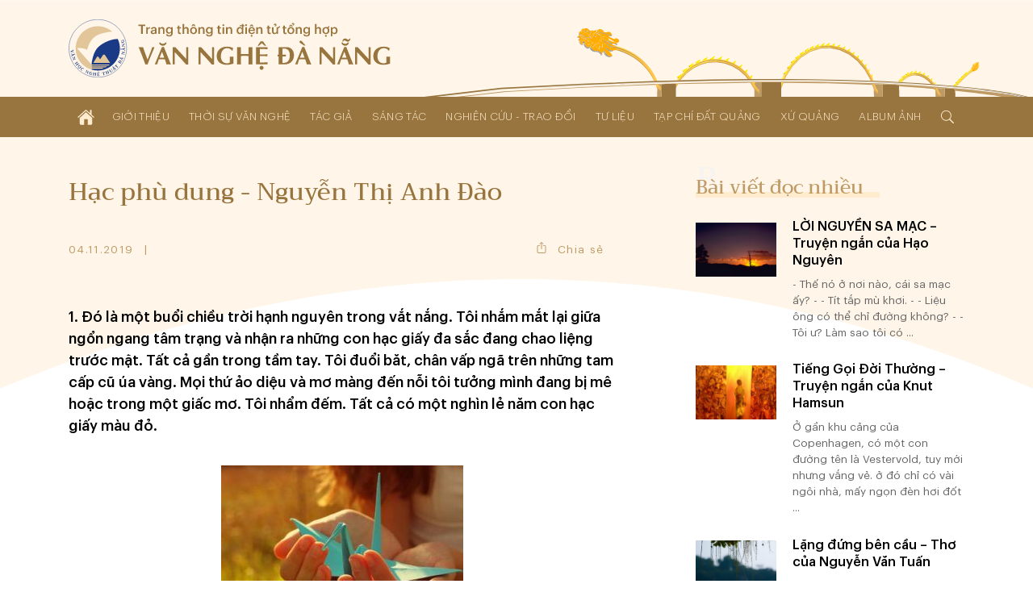

--- FILE ---
content_type: text/html; charset=UTF-8
request_url: http://vannghedanang.org.vn/hac-phu-dung-nguyen-thi-anh-dao-3346.html
body_size: 28846
content:
<!DOCTYPE html>
<html lang="vi" xmlns="http://www.w3.org/1999/xhtml">
<head>
    
	<meta charset="UTF-8">
	
	<meta name="viewport" content="width=device-width, initial-scale=1, maximum-scale=1, user-scalable=0">
	<meta name="HandheldFriendly" content="true">
	<meta name="format-detection" content="telephone=no">
	<meta name="apple-mobile-web-app-capable" content="yes">
	<meta name="apple-mobile-web-app-status-bar-style" content="black">
	<meta name="robots" content="index,follow">
	<meta name="googlebot" content="index,follow,snippet">
	<meta name="author" content="Trang thông tin điện tử tổng hợp Văn Nghệ Đà Nẵng">
	<meta name="keywords" content="văn học, văn nghệ đà nẵng, nghệ thuật đà nẵng, nghệ sĩ đà nẵng">
	<meta name="description" content="Liên hiệp các Hội Văn học - Nghệ thuật thành phố Đà Nẵng">
	
	<meta property="og:rich_attachment" content="true">
	<meta property="og:type" content="website">
	<meta property="og:site_name" content="vannghedanang.org.vn">
	<meta property="og:url" content="http://vannghedanang.org.vn/hac-phu-dung-nguyen-thi-anh-dao-3346.html">
	<meta property="og:title" content="Hạc phù dung - Nguyễn Thị Anh Đào">
	<meta property="og:description" content="Liên hiệp các Hội Văn học - Nghệ thuật thành phố Đà Nẵng">
	<meta property="og:image" content="http://vannghedanang.org.vn/app/upload/post/2019-11-04/20191104080933_142456_hac.jpg">
	<meta property="og:image:alt" content="Hạc phù dung - Nguyễn Thị Anh Đào">
	<meta property="og:image:type" content="image/jpeg">
	<meta property="og:image:width" content="300">
	<meta property="og:image:height" content="200">
	
	<link rel="canonical" href="http://vannghedanang.org.vn/hac-phu-dung-nguyen-thi-anh-dao-3346.html">
	<link rel="alternate" hreflang="vi-vn" href="http://vannghedanang.org.vn/hac-phu-dung-nguyen-thi-anh-dao-3346.html">
	<link rel="stylesheet" href="/core/common/css/A.vr.css.pagespeed.cf.594JAFnLg6.css">
	<link rel="stylesheet" href="/core/common/css/A.icons.css.pagespeed.cf.ZeEUZnzSzp.css">
	<link rel="stylesheet" href="/core/common/css/A.icons-outline.css.pagespeed.cf.uIh1EEM6C4.css">
	<link rel="stylesheet" href="/app/theme/default/css/style.css">
	<link rel="stylesheet" href="/app/theme/default/css/style_240.css" media="(min-width:240px)">
	<style media="(min-width:480px)">.ui-props,.ui-props .items{align-items:center}.ui-props>*{width:auto}#post .content{grid-gap:5rem 3rem;grid-template-columns:1fr 1fr}#magazine .content{grid-gap:5rem 3rem;grid-template-columns:1fr 1fr}</style>
	<style media="(min-width:640px)">.ui-props .share{width:auto;text-align:center;padding:1em}#home .magazine{grid-gap:4rem 3rem;grid-template-columns:55% calc(45% - 3rem)}#home .magazine .ads{margin-top:4rem}#home .magazine .links{grid-column-start:1;grid-column-end:3}#home .sec-author{grid-template-columns:1fr 1fr}#home .sec-exchange .list{grid-gap:4rem 3rem;grid-template-columns:1fr 1fr}#post .content{grid-gap:5rem;grid-template-columns:1fr 1fr}#post-hoi-chuyen-nganh .content{grid-template-columns:1fr 1fr}#post-album .content{grid-template-columns:1fr 1fr}#single-album .gallery{column-count:2}</style>
	<style media="(min-width:768px)">.wrapper-text{width: calc(100% / 1.68);margin:0 auto}.layout-2 .sidebar{grid-template-columns:1fr 1fr}.layout-2 .sidebar .block:nth-of-type(n+2) {border-top:none;padding-top:0}.ui-head > :nth-child(1) {width:calc(100% - 15rem)}.ui-head > :nth-child(2) {width:12rem;margin-top:0}.ui-head .created{text-align:left}#header .cover{height:90%;width:60%;display:block}</style>
	<link rel="stylesheet" href="/app/theme/default/css/A.style_1024.css.pagespeed.cf.yEBZkL9Bs8.css" media="(min-width:1024px)">
	<style media="(min-width:1170px)">#home .sec-top{padding:4rem 0}#single-album .gallery{column-count:3}</style>
	
	<script>window.addEventListener('load',function(){window.Config=new(function(){this.base_rel=VR.Cookie.get('site-path');this.base_url=location.protocol+'//'+location.hostname+this.base_rel;this.core_rel=this.base_rel+'/core';this.cms_rel=this.base_rel+'/cms';this.cms_theme_rel=this.cms_rel+'/theme/'+VR.Cookie.get('cms-theme');this.app_rel=this.base_rel+'/app';this.app_theme_rel=this.app_rel+'/theme/'+VR.Cookie.get('site-theme');this.app_upload_rel=this.app_rel+'/upload';});});</script>
	<script>(function(global,factory){typeof exports==='object'&&typeof module!=='undefined'?module.exports=factory():typeof define==='function'&&define.amd?define(factory):(global.VR=factory());}(this,(function(){"use strict";var
version='1.1.0.1',license='VARA Inc',win=window,doc=win.document,body=doc.body||doc.documentElement,fail=[null,undefined],proto=Array.prototype,index=proto.indexOf,slice=proto.slice,concat=proto.concat,splice=proto.splice,$=function(selector,context){return new $.fn.init(selector,context);};$.fn=$.prototype={version:version,copyright:license};$.extend=$.fn.extend=function(){var args=arguments,obj=args[0]||{},len=args.length,i=1;if(len===i){obj=this;i--;}for(;i<len;i++){for(var prop in args[i]){obj[prop]=args[i][prop];if(typeof args[i][prop]==='function'){var pObj=obj[prop].prototype,pArgs=args[i][prop].prototype;if(pArgs!==undefined){for(var key in pArgs){pObj[key]=pArgs[key];}}}}}return obj;};$.extend({map:function(obj,callback){var len=obj.length,arr=[];var push=function(array){array.forEach(function(v){arr.push(v)})};for(var i=0;i<len;i++){if(isArray(obj[i]))push(this.map(obj[i],callback));else{var call=callback(obj[i],i);if(isArray(call))push(call);else if(fail.indexOf(call)<0)arr.push(call);}}return arr.length>0?arr:obj;},each:function(obj,callback){if(isArray(obj)){obj.forEach(function(item,i){callback(item,i)})}else{for(var key in obj){callback(key,obj[key])}}return obj;},merge:function(){var arg=arguments,len=arg.length;for(var i=1;i<len;i++){for(var k in arg[i]){arg[0][k]=arg[i][k];}}return arg[0];}});$.extend({is:function(value){return isElementObject(value)&&typeof value.selector!=='undefined';}});$.extend({toSlug:function(text,skipDirectorySeparator){[["\u0065\u0309","\u1EBB"],["\u0065\u0301","\u00E9"],["\u0065\u0300","\u00E8"],["\u0065\u0323","\u1EB9"],["\u0065\u0303","\u1EBD"],["\u00EA\u0309","\u1EC3"],["\u00EA\u0301","\u1EBF"],["\u00EA\u0300","\u1EC1"],["\u00EA\u0323","\u1EC7"],["\u00EA\u0303","\u1EC5"],["\u0079\u0309","\u1EF7"],["\u0079\u0301","\u00FD"],["\u0079\u0300","\u1EF3"],["\u0079\u0323","\u1EF5"],["\u0079\u0303","\u1EF9"],["\u0075\u0309","\u1EE7"],["\u0075\u0301","\u00FA"],["\u0075\u0300","\u00F9"],["\u0075\u0323","\u1EE5"],["\u0075\u0303","\u0169"],["\u01B0\u0309","\u1EED"],["\u01B0\u0301","\u1EE9"],["\u01B0\u0300","\u1EEB"],["\u01B0\u0323","\u1EF1"],["\u01B0\u0303","\u1EEF"],["\u0069\u0309","\u1EC9"],["\u0069\u0301","\u00ED"],["\u0069\u0300","\u00EC"],["\u0069\u0323","\u1ECB"],["\u0069\u0303","\u0129"],["\u006F\u0309","\u1ECF"],["\u006F\u0301","\u00F3"],["\u006F\u0300","\u00F2"],["\u006F\u0323","\u1ECD"],["\u006F\u0303","\u00F5"],["\u01A1\u0309","\u1EDF"],["\u01A1\u0301","\u1EDB"],["\u01A1\u0300","\u1EDD"],["\u01A1\u0323","\u1EE3"],["\u01A1\u0303","\u1EE1"],["\u00F4\u0309","\u1ED5"],["\u00F4\u0301","\u1ED1"],["\u00F4\u0300","\u1ED3"],["\u00F4\u0323","\u1ED9"],["\u00F4\u0303","\u1ED7"],["\u0061\u0309","\u1EA3"],["\u0061\u0301","\u00E1"],["\u0061\u0300","\u00E0"],["\u0061\u0323","\u1EA1"],["\u0061\u0303","\u00E3"],["\u0103\u0309","\u1EB3"],["\u0103\u0301","\u1EAF"],["\u0103\u0300","\u1EB1"],["\u0103\u0323","\u1EB7"],["\u0103\u0303","\u1EB5"],["\u00E2\u0309","\u1EA9"],["\u00E2\u0301","\u1EA5"],["\u00E2\u0300","\u1EA7"],["\u00E2\u0323","\u1EAD"],["\u00E2\u0303","\u1EAB"],["\u0045\u0309","\u1EBA"],["\u0045\u0301","\u00C9"],["\u0045\u0300","\u00C8"],["\u0045\u0323","\u1EB8"],["\u0045\u0303","\u1EBC"],["\u00CA\u0309","\u1EC2"],["\u00CA\u0301","\u1EBE"],["\u00CA\u0300","\u1EC0"],["\u00CA\u0323","\u1EC6"],["\u00CA\u0303","\u1EC4"],["\u0059\u0309","\u1EF6"],["\u0059\u0301","\u00DD"],["\u0059\u0300","\u1EF2"],["\u0059\u0323","\u1EF4"],["\u0059\u0303","\u1EF8"],["\u0055\u0309","\u1EE6"],["\u0055\u0301","\u00DA"],["\u0055\u0300","\u00D9"],["\u0055\u0323","\u1EE4"],["\u0055\u0303","\u0168"],["\u01AF\u0309","\u1EEC"],["\u01AF\u0301","\u1EE8"],["\u01AF\u0300","\u1EEA"],["\u01AF\u0323","\u1EF0"],["\u01AF\u0303","\u1EEE"],["\u0049\u0309","\u1EC8"],["\u0049\u0301","\u00CD"],["\u0049\u0300","\u00CC"],["\u0049\u0323","\u1ECA"],["\u0049\u0303","\u0128"],["\u004F\u0309","\u1ECE"],["\u004F\u0301","\u00D3"],["\u004F\u0300","\u00D2"],["\u004F\u0323","\u1ECC"],["\u004F\u0303","\u00D5"],["\u01A0\u0309","\u1EDE"],["\u01A0\u0301","\u1EDA"],["\u01A0\u0300","\u1EDC"],["\u01A0\u0323","\u1EE2"],["\u01A0\u0303","\u1EE0"],["\u00D4\u0309","\u1ED4"],["\u00D4\u0301","\u1ED0"],["\u00D4\u0300","\u1ED2"],["\u00D4\u0323","\u1ED8"],["\u00D4\u0303","\u1ED6"],["\u0041\u0309","\u1EA2"],["\u0041\u0301","\u00C1"],["\u0041\u0300","\u00C0"],["\u0041\u0323","\u1EA0"],["\u0041\u0303","\u00C3"],["\u0102\u0309","\u1EB2"],["\u0102\u0301","\u1EAE"],["\u0102\u0300","\u1EB0"],["\u0102\u0323","\u1EB6"],["\u0102\u0303","\u1EB4"],["\u00C2\u0309","\u1EA8"],["\u00C2\u0301","\u1EA4"],["\u00C2\u0300","\u1EA6"],["\u00C2\u0323","\u1EAC"],["\u00C2\u0303","\u1EAA"]].forEach(function(item){text=text.replace(item[0],item[1])});text=text.toLowerCase().replace(/à|á|ạ|ả|ã|â|ầ|ấ|ậ|ẩ|ẫ|ă|ằ|ắ|ặ|ẳ|ẵ/gi,"a").replace(/ò|ó|ọ|ỏ|õ|ô|ồ|ố|ộ|ổ|ỗ|ơ|ờ|ớ|ợ|ở|ỡ/gi,"o").replace(/è|é|ẹ|ẻ|ẽ|ê|ề|ế|ệ|ể|ễ/gi,"e").replace(/ù|ú|ụ|ủ|ũ|ư|ừ|ứ|ự|ử|ữ/gi,"u").replace(/ì|í|ị|ỉ|ĩ/gi,"i").replace(/ỳ|ý|ỵ|ỷ|ỹ/gi,"y").replace(/đ/gi,"d").replace(/[^a-z0-9\/]/g,"-").replace(/^\-+|\-+$/g,"");if(skipDirectorySeparator!==true)text=text.replace(/\//g,"-");return text.replace(/-+/g,"-");},toTime:function(value,returnType){var s,j,date,time,rep;value=decodeURIComponent(value).trim();if(value.indexOf('/')>0){s='/';j='-';}else{s='-';j='/';}date=value.split(' ');time=date.length>1?date[1]:'';date=date[0].split(s);date.reverse();switch(returnType.trim()){case'date':rep=date.join(j);break;case'time':rep=time;break;default:rep=date.join(j)+(time?' '+time:'');}return rep;},toNumber:function(value,json){var string=value.toString(),minus=string.substr(0,1),decimal=',',currency='',pattern=/(\d+)(\d{3})/,int,float,separator;if(json!==undefined){if(json.decimal==='.')decimal=json.decimal;if(json.currency!==undefined)currency=' '+json.currency;}separator=decimal===','?'.':',';string=string.replace(/[+-]/g,'').split('.');int=string[0].toString();while(pattern.test(int)){int=int.replace(pattern,'$1'+separator+'$2');}float='';if(string.length>1){float=decimal+string[1];if(json!==undefined&&!isNaN(json.decimalPoint)){if(float.substr(1).length>json.decimalPoint){float=float.substr(1);float=Number('0.'+float);float=float.toFixed(json.decimalPoint);float=float!==0?decimal+float.toString().substr(2):''}}}value=int+float;if(value!==''){value+=currency;if(minus==='-')value=minus+value;}return value;},toStyle:function(styleJson){var rep=[];for(var k in styleJson){rep.push(k+':'+styleJson[k]);}return rep.join(';');}});$.extend({copy:function(element){var tmp=$.create('textarea').css({width:0,height:0,overflow:'hidden'}).add(body);tmp.val($(element).val())[0].select();doc.execCommand('copy');tmp.remove();},create:function(tagName){return this(doc.createElement(tagName))},event:function(){var args=arguments,obj=args[0];if(isPlainObject(obj)){$(obj.element).on(obj.event,function(){load(obj.attribute);})}else isString(obj)?load(obj):load();function load(attr){args=slice.call(args,(typeof attr==='undefined'?0:1));args.forEach(function(array){obj=typeof attr==='undefined'?$(array[0]):$('['+attr+'*='+array[0]+']');for(var key in array[1]){obj.on(key.toString(),array[1][key])}});}},});$.extend({Form:function(selector){var elements=selector===undefined?$('body [name]'):$('[name]',isString(selector)?$(selector):selector),data=[];elements.map(function(element){var elm=$(element),tag=element.tagName.toLowerCase(),name=elm.attr('name'),value,type;if(tag==='select')value=elm.child().length>0?elm.val():'';else{value=elm.val();if(tag==='input'){type=elm.attr('type');if(type==='radio'||type==='checkbox'){if(!element.checked)value=null;}}}if(value!==null){data.push({name:name,value:encodeURIComponent(value)});}});return{data:data,add:function(name,value){data.push({name:name,value:encodeURIComponent(value)})},set:function(name,value){var exist=data.some(function(item,i){if(item.name===name){data.splice(i,1,{name:name,value:encodeURIComponent(value)});return true;}});if(!exist)this.add(name,value);},has:function(name){return data.some(function(item){return item.name===name;})},get:function(name){var value='';data.some(function(item){if(item.name===name||item.name.substr(0,item.name.indexOf('['))===name){value=decodeURIComponent(item.value).trim();return true;}});return value;},getAll:function(name){var values=[];data.map(function(item){if(item.name===name||item.name.substr(0,item.name.indexOf('['))===name){values.push(decodeURIComponent(item.value));}});return values;},remove:function(name){data.some(function(item,i){if(item.name===name){data.splice(i,1);return true;}});},names:function(){return data.map(function(item){return item.name});},values:function(){return data.map(function(item){return decodeURIComponent(item.value)});},params:function(notEmpty){var query=[];data.map(function(item){var param=item.name+'='+item.value;if(notEmpty===true){if(item.value!=='')query.push(param);}else query.push(param);});return query.join('&');},isEmpty:function(){return!this.values().some(function(value){return value!=='';})}}},Popup:function(obj){var
wait=null,time=(new Date()).getTime(),id=obj.id!==undefined?obj.id:'',timeout=obj.timeout!==undefined?obj.timeout:0,duration=obj.duration!==undefined?obj.duration:0.35,eventExit=obj.eventExit!==undefined?obj.eventExit:true,proto={id:'VRLightBox-'+time,init:function(){var self=this,backId='#'+this.id,backCss=[],foreClass='.VRLightBoxFore-'+time,foreCss=[],css,tag,value;var cssPush=function(target,obj){for(var key in obj){value=obj[key];if(isArray(value)){value.forEach(function(item){target.push(key+':'+item);})}else target.push(key+':'+value)}};var backCssObj={"width":"100%","height":"100%","background":"rgba(0,0,0,.4)","display":["flex","-webkit-flex"],"align-items":"center","-webkit-align-items":"center","justify-content":"center","-webkit-justify-content":"center","position":"fixed","top":0,"left":0,"opacity":0,"transition":(duration/1.5)+"s","z-index":999};if(obj.backCss!==undefined){backCssObj=$.merge(backCssObj,obj.backCss);}cssPush(backCss,backCssObj);var foreCssObj={"width":'auto',"height":'auto',"max-width":'100%',"max-height":'100vh',"overflow":'auto',"display":"inline-block","background":'#fff',"border-radius":'3px',"box-shadow":'0 5px 20px rgba(0,0,0,0.1)',"position":'relative',"opacity":0,"transition":duration+"s ease-out","transform":"scale3d(0.1,0.1,0.1)","-webkit-transform":"scale3d(0.1,0.1,0.1)"};if('foreCss'in obj){foreCssObj=$.merge(foreCssObj,obj.foreCss);}cssPush(foreCss,foreCssObj);css=backId+' {'+backCss.join(';')+'}'+backId+'[show] {'+'opacity: 1'+'}'+backId+' > '+foreClass+'{'+foreCss.join(';')+'}'+backId+' > '+foreClass+'[show] {'+'opacity: 1;'+'transform: scale3d(1,1,1);'+'-webkit-transform: scale3d(1,1,1);'+'}';tag=$.create('div').attr('id',this.id).add();$.create('style').html(css).add(tag);var div=$.create('div').class(foreClass.substr(1)).add(tag);if(id)div.attr('id',id);if(isObject(obj.content))obj.content.add(div);else div.html(obj.content);if(eventExit){tag.click(function(e){if(this.isEqualNode(e.target)){self.exit()}});}if(isFunction(obj.onCallback))obj.onCallback();var show=function(){document.activeElement.blur();tag.attr('show',1);$(foreClass,tag).attr('show',1);$(foreClass,tag).css({"transform":"none","-webkit-transform":"none"});if(timeout>0){wait=setTimeout(function(){self.exit();},timeout*1000);}if(isFunction(obj.inCallback)){obj.inCallback();}};if(duration===0)show();else setTimeout(function(){show()},10);},exit:function(callback){var box=$('#'+this.id);if(box.has()){box.remove();if(wait)clearTimeout(wait);if(isFunction(callback))callback();else{if(isFunction(obj.outCallback))obj.outCallback();}}}};proto.init();return proto;},Query:{data:(function(){var query=location.search.trim();if(query==='')return[];else{var data=[];query=query.substr(1).split('&');query.forEach(function(param){param=param.split('=');data.push({"name":param[0],"value":param[1]})});return data;}}()),get:function(name,all){var values=[],value=null;this.data.some(function(item){if(item.name===name){value=item.value;if(all===true)values.push(value);else return true;}});if(all===true)return values.length>0?values:null;else return value;},has:function(name){return this.get(name)!==null;},add:function(name,value){this.data.push({"name":name,"value":value})},set:function(name,value){if(!this.has(name)){this.data.push({"name":name,"value":value});}else{this.data.some(function(item){if(item.name===name){if(value!==null){item.value=value;return true;}}})}},remove:function(name,value){var self=this;this.data.some(function(item,i){if(item.name===name){if(value!==undefined){if(item.value===value){self.data.splice(i,1);return true;}}else self.data.splice(i,1);}});},removeIncludes:function(name,value){var items=[];this.data.forEach(function(item){if(!item.name.includes(name)){if(value!==undefined){if(item.value!==value){items.push(item);}}else items.push(item);}});this.data=items;},params:function(){var param=[];this.data.forEach(function(item){param.push(item.name+'='+item.value);});return param.join('&');},assign:function(){location.assign(this.data.length>0?'?'+this.params():location.pathname);}},Parse:{number:function(string,decimal_separator,decimal_length){var decimal=decimal_separator=='.'?'.':',',separator=decimal==','?'.':',',match=string.toString().match(new RegExp('^[+-]?(\\d{1,3}(\\'+separator+'\\d{3,})+|\\d+)(\\'+decimal+'\\d+)?','g'));if(match&&match!='+'&&match!='-'){match=Number(match.toString().replace(new RegExp('\\'+separator,'g'),'').replace(decimal,'.'));if(!isNaN(decimal_separator))match=match.toFixed(decimal_separator);if(!isNaN(decimal_length))match=match.toFixed(decimal_length);}else match=null;return match;},integer:function(string){var v=string.toString().match(/[+-]?\d+/g);return v&&v!=='+'&&v!=='-'?Number(v.join('')):null;},letter:function(string){var v=string.match(/[a-zA-Z]/g);return v?v.join(''):null;},specialChars:function(string){var v=string.match(/[^a-zA-Z0-9]/g);return v?v.join(''):null;},style:function(string){var obj={},items=string.split(';');items.map(function(item){if(item.trim()!==''){item=item.split(':');obj[item[0].trim()]=item[1].trim();}});return obj;}},Entry:{date:function(e,dateFormat){var elm=e.target,key=e.keyCode,value=elm.value,valueDigit=(value.match(/\d/g)||[]).slice(0,10).join(''),format=(dateFormat||'dd/mm/yyyy').toLowerCase(),formatItems=format.split(/[^ymd]/g),formatSeparator=format.match(/[^ymd]/g).slice(0,1).toString();if(![8,46].includes(key)){var dateItems=[];formatItems.map(function(item){dateItems.push(valueDigit.substr(dateItems.join('').length,item.length))});elm.value=dateItems.join(formatSeparator);}},time:function(e){var elm=e.target,key=e.keyCode,value=elm.value,items=(value.match(/\d/g)||[]).slice(0,6),length=items.length,digit=items.join(''),timeString='';if(![8,46].includes(key)){items.map(function(item,i){timeString+=item;if(i<length-1&&i%2===1)timeString+=':';var pair=parseInt(digit.slice(i-1,i+1));if(i===1&&pair>23)timeString='';else if((i===3||i===5)&&pair>59)timeString=timeString.substr(0,i);});}elm.value=timeString;},slug:function(e){var elm=e.target,value=elm.value;elm.value=$.toSlug(value);},letter:function(e){var elm=e.target,value=elm.value;value=value.match(/[^a-zA-Z]/g);value=value?value.join(''):'';elm.value=value;},number:function(e,options){var element=e.target,decimal=options!=undefined&&options.decimal=='.'?'.':',',match=element.value.match(new RegExp('[\\+\\-0-9\\'+decimal+']','g')),position=element.selectionStart,key=e.keyCode,value,str;if(key==8||key==46){value=match?match.join('').replace(decimal,'.'):'';if(value!=''&&position>=element.value.length){if(options!=undefined&&options.currency!=undefined)value=value.substr(0,value.length-1);if(value.substr(value.length-1)=='.')value=value.substr(0,value.length-1);}}else{value=match?match.join(''):'';str=value.match(new RegExp('[\\'+decimal+']','g'));if(str){if(str.length==1){if(value.substr(value.length-1)!=decimal){var thousand=decimal==','?'.':',';value=value.match(new RegExp('^[+-]?(\\d{1,3}(\\'+thousand+'\\d{3,})+|\\d*)(\\'+decimal+'\\d+)?','g'));if(value&&value!='-'&&value!='+')value=value.toString().replace(new RegExp('\\'+thousand,'g'),'').replace(decimal,'.');}}else value=$.Parse.number(value,decimal);}}if(options!==undefined&&(options.vMin!==undefined||options.vMax!==undefined||options.vDefault!==undefined)){str=match?match.join(''):'';if(str.substr(str.length-1)!==decimal){str=Number(str.replace(decimal,'.'));if(options.vMin!==undefined&&str<options.vMin)value=options.vMin;if(options.vMax!==undefined&&str>options.vMax)value=options.vMax;if(options.vDefault!==undefined)value=options.vDefault;}}value=value.toString();if(value.match(/^0[1-9]/))value=0;else if(value.match(/^00/))value=0;element.value=value!='-'&&value!='+'?$.toNumber(value,options):value;},integer:function(e,options){var elm=e.target,value=elm.value,match;match=value.match(/[\+\-\d]/g);match=match?$.Parse.integer(match.join('')):'';match=match=='00'?0:match;if(options!=undefined){value=match;if(options.vMin!=undefined&&match<options.vMin)value=options.vMin;if(options.vMax!=undefined&&match>options.vMax)value=options.vMax;if(options.vDefault!=undefined)value=options.vDefault;elm.value=value;}else elm.value=!isNaN(value)?match:'';}},Cookie:{get:function(name){name=name+"=";var cookies=decodeURIComponent(document.cookie).split(';'),length=cookies.length,char,i;for(i=0;i<length;i++){char=cookies[i];while(char.charAt(0)==' '){char=char.substring(1);}if(char.indexOf(name)==0){return char.substring(name.length,char.length);}}return'';},set:function(name,value,expireDays){var expires='';if(!isNaN(expireDays)&&expireDays!==0){var date=new Date();date.setTime(date.getTime()+(expireDays*24*60*60*1000));expires=';expires='+date.toUTCString();}document.cookie=name+'='+value+expires+';path=/';},has:function(name){return this.get(name)!=='';},remove:function(){var args=slice.call(arguments);args.forEach(function(cookie){this.set(cookie,'',-1);}.bind(this));}},String:{addslashes:function(string){return string.replace(/(["'])/g,'\\$1')}},Base64:{key:"ABCDEFGHIJKLMNOPQRSTUVWXYZabcdefghijklmnopqrstuvwxyz0123456789+/=",encode:function(input){var output="";var chr1,chr2,chr3,enc1,enc2,enc3,enc4;var i=0;input=Base64._utf8_encode(input);while(i<input.length){chr1=input.charCodeAt(i++);chr2=input.charCodeAt(i++);chr3=input.charCodeAt(i++);enc1=chr1>>2;enc2=((chr1&3)<<4)|(chr2>>4);enc3=((chr2&15)<<2)|(chr3>>6);enc4=chr3&63;if(isNaN(chr2)){enc3=enc4=64;}else if(isNaN(chr3)){enc4=64;}output=output+this.key.charAt(enc1)+this.key.charAt(enc2)+this.key.charAt(enc3)+this.key.charAt(enc4);}return output;},decode:function(input){var output="",i=0,chr1,chr2,chr3,enc1,enc2,enc3,enc4;input=input.replace(/[^A-Za-z0-9\+\/\=]/g,"");while(i<input.length){enc1=this.key.indexOf(input.charAt(i++));enc2=this.key.indexOf(input.charAt(i++));enc3=this.key.indexOf(input.charAt(i++));enc4=this.key.indexOf(input.charAt(i++));chr1=(enc1<<2)|(enc2>>4);chr2=((enc2&15)<<4)|(enc3>>2);chr3=((enc3&3)<<6)|enc4;output=output+String.fromCharCode(chr1);if(enc3!=64){output=output+String.fromCharCode(chr2);}if(enc4!=64){output=output+String.fromCharCode(chr3);}}output=Base64._utf8_decode(output);return output;},_utf8_encode:function(string){string=string.replace(/\r\n/g,"\n");var utftext="";for(var n=0;n<string.length;n++){var c=string.charCodeAt(n);if(c<128){utftext+=String.fromCharCode(c);}else if((c>127)&&(c<2048)){utftext+=String.fromCharCode((c>>6)|192);utftext+=String.fromCharCode((c&63)|128);}else{utftext+=String.fromCharCode((c>>12)|224);utftext+=String.fromCharCode(((c>>6)&63)|128);utftext+=String.fromCharCode((c&63)|128);}}return utftext;},_utf8_decode:function(utftext){var string="",i=0,c,c1,c2;c=c1=c2=0;while(i<utftext.length){c=utftext.charCodeAt(i);if(c<128){string+=String.fromCharCode(c);i++;}else if((c>191)&&(c<224)){c1=utftext.charCodeAt(i+1);string+=String.fromCharCode(((c&31)<<6)|(c1&63));i+=2;}else{c1=utftext.charCodeAt(i+1);c2=utftext.charCodeAt(i+2);string+=String.fromCharCode(((c&15)<<12)|((c1&63)<<6)|(c2&63));i+=3;}}return string;}}});var init=$.fn.init=function(selector,context){var tag=this,i=0;if(typeof context==='undefined')context=document;if(isString(selector)){var push=function(element){var items=slice.call(element.querySelectorAll(selector.trim()));items.forEach(function(item){tag[i]=item;i++;});};if(isElementObject(context)){var len=context.length,j=0;for(;j<len;j++)push(context[j]);}else push(context)}else if(isArray(selector)){selector.forEach(function(item){tag[i]=item;i++;})}else if(isObject(selector)){tag[0]=selector;i=1;}if($.is(selector))return selector;else{tag.length=i;tag.context=context;tag.selector=selector;return tag;}};init.prototype=$.fn;$.each({tag:function(e){return e.tagName;},no:function(e){return index.call(e.parentNode.children,e);},inWidth:function(e){return e.clientWidth;},outWidth:function(e){var css=window.getComputedStyle(e);return e.offsetWidth+parseInt(css.getPropertyValue('margin-left'))+parseInt(css.getPropertyValue('margin-right'));},inHeight:function(e){return e.clientHeight;},outHeight:function(e){var css=window.getComputedStyle(e);return e.offsetHeight+parseInt(css.getPropertyValue('margin-top'))+parseInt(css.getPropertyValue('margin-bottom'));}},function(name,fn){$.fn[name]=function(){var data=this.map(function(element){return fn(element);});return data.length===1?data[0]:data;}});$.each({width:function(e,value){if(value===undefined)return e.offsetWidth;else $(e).css('width',value)},height:function(e,value){if(value===undefined)return e.offsetHeight;else $(e).css('height',value)},left:function(e,value){if(value===undefined)return e.offsetLeft;else $(e).css('left',value)},top:function(e,value){if(value===undefined)return e.offsetTop;else $(e).css('top',value)},rollTop:function(e,value){if(value===undefined)return e.scrollTop;else e.scrollTop=$.Parse.integer(value);},rollLeft:function(e,value){if(value===undefined)return e.scrollLeft;else e.scrollLeft=value;},rollWidth:function(e,value){if(value===undefined)return e.scrollWidth;else e.scrollWidth=value;},checked:function(e,value){if(value===undefined)return e.checked;else e.checked=value}},function(name,fn){$.fn[name]=function(value){var data=this.map(function(element){value=value!==undefined&&isNumber(value)?value+'px':value;return fn(element,value)});return data.length===1?data[0]:data;}});$.each({html:function(element,value){if(value===undefined)return element.innerHTML;else element.innerHTML=value;},outHtml:function(element,value){if(value===undefined)return element.outerHTML;else element.outerHTML=value;},val:function(element,value){var tag=element.tagName.toLowerCase(),tags=['input','textarea','select'];if(tags.includes(tag)){if(value===undefined){var val='';switch(tag){case'input':case'textarea':val=element.value;break;case'select':var selected=element.options[element.selectedIndex];if(typeof selected!=='undefined')val=selected.value;break;default:val=element.textContent;}return val;}else{switch(tag){case'input':case'textarea':element.value=value;break;case'select':var len=element.options.length;for(var i=0;i<len;i++){if(element.options[i].value===value){element.selectedIndex=i;break;}}break;default:element.textContent=value;}}}else{if(value===undefined)return element.innerText;else element.innerText=value;}},},function(name,fn){$.fn[name]=function(value){var data=this.map(function(element){return fn(element,value)});return isArray(data)&&data.length===1?data[0]:data;}});$.each({add:function(element,context){if(isElementObject(context)){context.map(function(item){item.appendChild(element);})}else{var con=isObject(context)?context:document.body;con.appendChild(element)}},remove:function(element,context){if(context===undefined)element.parentNode.removeChild(element);else{if(isElementObject(context)){context.map(function(elm){elm.removeChild(element);})}else{var con=isObject(context)?context:document.body;con.removeChild(element)}}}},function(name,fn){$.fn[name]=function(context){return this.map(function(element){return fn(element,context)});}});$.each({before:function(element,target,isNode){var context=isNode===true?target.parentNode:target.parentElement;if(isObject(context))context.insertBefore(element,target);else context.appendChild(element);},after:function(element,target,isNode){var context=target.parentNode;target=isNode===true?target.nextSibling:target.nextElementSibling;if(isObject(target))context.insertBefore(element,target);else context.appendChild(element);}},function(name,fn){$.fn[name]=function(target,isNode){return this.map(function(element){if(isElementObject(target)){target.map(function(item){fn(element,item,isNode)})}else fn(element,target,isNode)})}});$.each({next:function(element,isNode){return isNode===true?element.nextSibling:element.nextElementSibling;},prev:function(element,isNode){return isNode===true?element.previousSibling:element.previousElementSibling;}},function(name,fn){$.fn[name]=function(isNode){var data=this.map(function(elm){return fn(elm,isNode)});return isArray(data)?$(data):null;}});$.fn.extend({map:function(callback){var script=callback.toString().replace(/[\s\t\r\n]/g,''),args=script.slice(script.indexOf('(')+1,script.indexOf(')')).split(',').length;return $.map(this,function(element,index){return callback.apply(this,args===2?[element,index]:[element])}.bind(this));},has:function(){return this.length>0;},arr:function(){var data=[],length=this.length;for(var i=0;i<length;i++)data.push(this[i])
return data;},clone:function(deep){return $(this.map(function(elm){return elm.cloneNode(deep)}))},contain:function(element){return this.arr().includes(element);},parent:function(level,isElement){if(typeof level==='undefined'||!isNumber(level)||level<1)level=1;return $(this.map(function(element){var i=0;while(i<level){i++;element=isElement===true?element.parentElement:element.parentNode;}return element;}));},parentUntil:function(selector){var targetElements=$(selector),data=this.map(function(element){while(!targetElements.contain(element)){element=element.parentElement;}return element;});return isArray(data)?$(data):null;},replace:function(element,context){element=isElementObject(element)?element[0]:element;return this.map(function(el){if(context===undefined)el.parentNode.replaceChild(element,el);else context.replaceChild(element,el)})},first:function(){return $(this[0]);},last:function(){return $(this[this.length-1]);},node:function(index){return this.map(function(element){var nodes=slice.call(element.childNodes);return index!==undefined&&!isNaN(index)?nodes[index]:nodes;})},child:function(index){var tags=this.map(function(element){var child=slice.call(element.children);if(!isNaN(index))return child[index];else return child;});return isArray(tags)?$(tags):[];},firstChild:function(){return this.child(0)},lastChild:function(){return this.child(this.child().length-1)},on:function(event,method,useCapture){return this.map(function(element){var capture=false;if(isString(event)){if(typeof useCapture!=='undefined')capture=useCapture;element.addEventListener(event,method,capture);}else{if(isPlainObject(event)){for(var key in event){key=key.toLowerCase();method=event[key];if(isPlainObject(method)){capture=method.capture;method=method.method;}element.addEventListener(key,method,capture)}}}});},off:function(event,method,useCapture){return this.map(function(element){var capture=false;if(isString(event)){if(typeof useCapture!=='undefined')capture=useCapture;element.removeEventListener(event,method,capture);}else{if(isPlainObject(event)){for(var key in event){key=key.toLowerCase();method=event[key];if(isPlainObject(method)){capture=method.capture;method=method.method;}element.removeEventListener(key,method,capture)}}}});},css:function(name,value){var priority=null;if(isPlainObject(name)){return this.map(function(element){for(var key in name){if(isArray(name[key])){value=name[key][0];priority=name[key][1];}else value=name[key];element.style.setProperty(key,value,priority)}})}else if(typeof value!=='undefined'&&isString(name)){if(isArray(value)){priority=value[1];value=value[0];}return this.map(function(element){element.style.setProperty(name,value,priority)})}else{var isArrayName=isArray(name),data=this.map(function(element){var css=window.getComputedStyle(element);if(isArrayName){var val=[];name.forEach(function(item){val.push(css.getPropertyValue(item.trim()))});return val;}else return css.getPropertyValue(name);});return isArray(data)&&data.length===1?data[0]:data;}},removeCss:function(){var args=slice.call(arguments);return this.map(function(element){var css=element.style;args.forEach(function(arg){css.removeProperty(arg)});if(css.length===0){$(element).removeAttr('style');}});},attr:function(name,value){var isObj=isPlainObject(name);if(isObj||(typeof value!=='undefined'&&isString(name))){return this.map(function(element){if(isObj){for(var key in name)element.setAttribute(key,name[key])}else element.setAttribute(name,value);});}else{var data=this.map(function(element){if(typeof name==='undefined'){var json={},items=element.attributes,length=items.length;for(var i=0;i<length;i++){json[items[i].name]=items[i].value;}return json;}else{if(isArray(name)){var val=[];name.forEach(function(item){val.push(element.getAttribute(item.trim()))});return val;}else return element.getAttribute(name);}});if(isArray(data))return data.length===1?data[0]:data;else return null;}},hasAttr:function(name){if(!this.has())return false;else return this.map(function(element){if(element.nodeType===1)return element.hasAttribute(name);}).indexOf(false)<0;},removeAttr:function(){var args=slice.call(arguments);this.map(function(element){if(args.length>0){args.forEach(function(arg){element.removeAttribute(arg.trim())});}else{var items=element.attributes;while(items.length>0)element.removeAttribute(items[0].name)}});return this;},toggleAttr:function(name,value){this.map(function(element){if(isObject(name)){for(var key in name){if(element.hasAttribute(key))element.removeAttribute(key);else element.setAttribute(key,name[key]);}}else{if(element.hasAttribute(name))element.removeAttribute(name);else element.setAttribute(name,value);}});return this;},class:function(value){var data=this.map(function(element){if(typeof value==='undefined')return element.className.trim();else element.setAttribute('class',value);});return isArray(data)&&data.length===1?data[0]:data;},addClass:function(args){args=slice.call(arguments);return this.map(function(element){args.forEach(function(arg){element.classList.add(arg)})});},hasClass:function(value){return this.map(function(element){return element.classList.contains(value);}).indexOf(false)<0;},removeClass:function(args){args=slice.call(arguments);return this.map(function(element){args.forEach(function(arg){element.classList.remove(arg)})});},removeClassIncludes:function(value){return this.map(function(element){var items=slice.call(element.classList);items.forEach(function(item){if(item.includes(value))element.classList.remove(item);})})},toggleClass:function(args){args=slice.call(arguments);return this.map(function(element){args.forEach(function(arg){element.classList.toggle(arg)})});}});$.each(('load resize scroll '+'click dblclick contextmenu '+'blur focus focusin focusout '+'keydown keypress keyup '+'mousedown mouseup mousemove mouseover mouseout mouseenter mouseleave '+'change input select submit '+'touchstart touchend touchcancel').split(' '),function(name){name=name.trim();$.fn[name]=function(method,useCapture){return this.on(name,method,useCapture);}});return $;})));function isType(type,value){return typeof value===type}function isTrue(value){return value===true}function isFalse(value){return value===false}function isString(value){return isType('string',value)}function isNumber(value){return isType('number',value)}function isBoolean(value){return isType('boolean',value)}function isFunction(value){return isType('function',value)}function isObject(value){return isType('object',value)&&value!==null;}function isNull(value){return value===null}function isEmpty(value){return value===null||value.toString().trim()==='';}function isArray(value){return Array.isArray(value)}function isPlainObject(value){if(Object.prototype.toString.call(value)!=='[object Object]'){return false;}else{var proto=Object.getPrototypeOf(value);return proto===null||proto===Object.prototype;}}function isElementObject(value){if(isObject(value)){var prop=value.hasOwnProperty('length'),length=value.length;if(prop&&length>0){var i=0;while(i<length){if(Object.prototype.toString.call(value[i]).indexOf('[object HTML')>0)return false;i++;}return true;}}return false;}function isJson(value){try{JSON.parse(value);}catch(e){return false;}return true;}function isDigit(value){var pattern=/^\d+$/;return pattern.test(value.trim())}function isEmail(value){var pattern=/^\w+([\.-]?\w+)*@\w+([\.-]?\w+)*(\.\w{2,3})+$/;return pattern.test(value.trim());}function isPhone(value){var pattern=/^[0-9\s\(\)\-\+]+$/;return pattern.test(value.trim());}function isUrl(value){var pattern=/^http(s)?:\/\/[\w|\-.]+(\.[a-z]{2,})+(.*)?$/i;return pattern.test(value);}function isDate(value,international){var pattern=international===true?/^(\d{4})-(0[0-9]|1[0-2])-((0|1|2)[0-9]|3[0-1])$/:/^((0|1|2)[0-9]|3[0-1])\/(0[0-9]|1[0-2])\/(\d{4})$/;return pattern.test(value);}function isTime(value){var pattern=/^(0[0-9]|1[0-9]|2[0-3]):(0[0-9]|[1-5][0-9]):(0[0-9]|[1-5][0-9])$/;return pattern.test(value);}FormData.prototype.isEmpty=function(){return!Array.from(this.entries()).some(function(pair){return pair[1]!=='';})};FormData.prototype.params=function(not_empty_state){var query=[],pairs=Array.from(this.entries());pairs.forEach(function(p){var name=p[0],value=p[1],pair=name+'='+value;if(not_empty_state===true){if(value!==''){query.push(pair);}}else query.push(pair);});return query.join('&');};if(!String.prototype.hasOwnProperty('htmlSpecialChars')){String.prototype.htmlSpecialChars=function(){return this.replace(/&/g,'&amp;').replace(/'/g,'&apos;').replace(/"/g,'&quot;').replace(/\\/g,'\\\\').replace(/</g,'&lt;').replace(/>/g,'&gt;').replace(/\u0000/g,'\\0');}}Object.defineProperty(Array.prototype,'chunk',{value:function(chunkSize){var array=this;return[].concat.apply([],array.map(function(elem,i){return i%chunkSize?[]:[array.slice(i,i+chunkSize)];}));}});function loading(){var id='#vr-loading',css=id+' span {'+'width: 16px;'+'height: 16px;'+'background: #fff;'+'border-radius: 50%;'+'float: left;'+'margin: 0 7px;'+'display: inline-block;'+'transform: scale(0);'+'-webkit-transform: scale(0);'+'animation-name: ajax-loading-zoom;'+'animation-duration: 1.2s;'+'animation-iteration-count: infinite;'+'}'+id+' span:nth-child(1) {animation-delay: .2s}'+id+' span:nth-child(2) {animation-delay: .4s}'+id+' span:nth-child(3) {animation-delay: .6s}'+'@keyframes ajax-loading-zoom {'+'0% {'+'transform: scale(0);'+'-webkit-transform: scale(0);'+'}'+'50% {'+'transform: scale(1);'+'-webkit-transform: scale(1);'+'}'+'100% {'+'transform: scale(0);'+'-webkit-transform: scale(0);'+'}'+'}'+'@-webkit-keyframes ajax-loading-zoom {'+'0% {'+'transform: scale(0);'+'-webkit-transform: scale(0);'+'}'+'50% {'+'transform: scale(1);'+'-webkit-transform: scale(1);'+'}'+'100% {'+'transform: scale(0);'+'-webkit-transform: scale(0);'+'}'+'}';if(!VR(id).has()){return VR.Popup({id:id.substr(1),foreCss:{"box-shadow":'none',"background":'transparent'},duration:0,eventExit:false,content:'<style>'+css+'</style>'+'<div><span></span><span></span><span></span></div>'});}}function ajax(obj){var get=function(value,defaultValue){return value===undefined?defaultValue:value},has=function(value){return value!==undefined},http=new XMLHttpRequest(),data=get(obj.data,null),success=get(obj.success,function(){});http.open(get(obj.method,data?'post':'get'),obj.url,get(obj.async,true));if(has(obj.timeout))http.timeout=obj.timeout;if(has(obj.mimeType))http.overrideMimeType(obj.mimeType);if(has(obj.on)){var on=obj.on;for(var event in on){http.addEventListener(event,on[event]);}}if(has(obj.upload)){var upload=obj.upload;for(var event in upload){http.upload.addEventListener(event,upload[event])}}if(has(obj.credentials))http.withCredentials=obj.credentials;var params=[];if(isPlainObject(data)){for(event in data)params.push(event+'='+data[event]);data=params.join('&');}if(isArray(data)){data.forEach(function(item,i){params.push(i+'='+item)});data=params.join('&');}if(isString(data)){var type=has(obj.dataType)&&isString(obj.dataType)?obj.dataType:'application/x-www-form-urlencoded;charset=utf-8';http.setRequestHeader("Content-type",type);}if(has(obj.header)){var header=obj.header;for(var item in header){http.setRequestHeader(item,header[item]);}}if(has(obj.call)){if(isFunction(obj.call))obj.call(http);}http.send(data);http.onreadystatechange=function(){var state=this.readyState,status=this.status;if(has(obj.state)){var ready=obj.state,readyName;switch(state){case 0:readyName='unsent';break;case 1:readyName='opened';break;case 2:readyName='headers_received';break;case 3:readyName='loading';break;default:readyName='done';}if(isFunction(ready[readyName]))ready[readyName](this);}if(state===4){var response=this.responseText;if(has(obj.response)){switch(obj.response.toLowerCase()){case'url':response=this.responseURL;break;case'xml':response=this.responseXML;break;}}if(status===200)success(response,this);else{if(has(obj.error)){var error=obj.error;if(isFunction(error))error(this);else{if(has(error[status]))error[status](this);}}}}if(has(obj.stateCallback))obj.stateCallback(this);};return http;}function mes(text,obj){obj=obj!==undefined?obj:{};var color=obj.color!==undefined?obj.color:'red',align=obj.align!==undefined?obj.align:'center',margin=obj.margin!==undefined?obj.margin:'50px',timeout=obj.timeout!==undefined?obj.timeout:10,duration=obj.duration!==undefined?obj.duration:.15,overflow=obj.overflow!==undefined?obj.overflow:'auto',closeSizeIn=obj.closeSizeIn!==undefined?obj.closeSizeIn:'30%',closeSizeOut=obj.closeSizeOut!==undefined?obj.closeSizeOut:null,closeLineWidth=obj.closeLineWidth!==undefined?obj.closeLineWidth:'1px',closeLineColor=obj.closeLineColor!==undefined?obj.closeLineColor:'#000',closeDisplay=obj.closeDisplay!==undefined?obj.closeDisplay:true,random=(new Date()).getTime(),boxClose='.mes-close-'+random,boxContent='.mes-content-'+random;var margin_array,margin_n_h,margin_n_v,margin_u_h,margin_u_v;if(margin!==0){margin_array=margin.split(' ');if(margin_array.length>1){margin_n_h=margin_array[1];margin_n_v=margin_array[0];}else margin_n_h=margin_n_v=margin;margin_u_h=margin_n_h.match(/[^\d\.]/g).join('');margin_u_v=margin_n_v.match(/[^\d\.]/g).join('');closeSizeOut=closeSizeOut?closeSizeOut:margin_n_h;margin_n_h=VR.Parse.number(margin_n_h);margin_n_v=VR.Parse.number(margin_n_v);}else{margin_n_h=margin_n_v=0;margin_u_h=margin_u_v='';}var closeInSizeInt=VR.Parse.number(closeSizeIn),closeInSizeUnit=closeSizeIn.match(/[^\d\.]/g).join('');var margin_h=(margin_n_h*2)+margin_u_h,max_width='100% - '+margin_h,max_height=VR.Parse.number(window.innerHeight)-(margin_n_v*2),min_width='320px - '+margin_h,css=boxContent+'{'+'max-width: calc('+max_width+');'+'max-width: -webkit-calc('+max_width+');'+'max-height: '+max_height+'px;'+'min-width: calc('+min_width+');'+'min-width: -webkit-calc('+min_width+');'+'overflow: '+overflow+';'+'text-align: '+align+';'+'color:'+color+';'+'}'+boxClose+'{'+'width: '+closeSizeOut+';'+'height: '+closeSizeOut+';'+'position: absolute;'+'top: 0;'+'right: 0;'+'z-index: 1001'+'}'+boxClose+':before,'+boxClose+':after {'+'content: "";'+'width: '+closeSizeIn+';'+'height: '+closeLineWidth+';'+'background: '+closeLineColor+';'+'position: absolute;'+'top: 50%;'+'left: 50%;'+'transition: .3s ease-out'+'}'+boxClose+':before {'+'transform: translate3d(-50%, -50%, 0) rotate(45deg);'+'-webkit-transform: translate3d(-50%, -50%, 0) rotate(45deg);'+'}'+boxClose+':after {'+'transform: translate3d(-50%, -50%, 0) rotate(-45deg);'+'-webkit-transform: translate3d(-50%, -50%, 0) rotate(-45deg);'+'}'+boxClose+':hover:before,'+boxClose+':hover:after {'+'width: '+(closeInSizeInt*1.2)+closeInSizeUnit+''+'}';obj.timeout=timeout;obj.duration=duration;obj.content='<style rel="stylesheet">'+css+'</style>'+(closeDisplay?'<div class="'+boxClose.substr(1)+'"></div>':'')+'<div class="'+boxContent.substr(1)+'" style="margin: '+margin+'">'+text+'</div>';obj.foreCss='foreCss'in obj?VR.merge(obj.foreCss):{overflow:"visible"};var popup=VR.Popup(obj);VR(boxClose,VR('#'+popup.id)).click(function(){popup.exit()});return popup;}function confirm(obj){var box='.confirm-'+(new Date()).getTime(),css=box+' {min-width: 320px}'+box+' > * {'+'text-align: center;'+'}'+box+' > * {'+'display: inline-flex;'+'display: -webkit-inline-flex;'+'justify-content: center;'+'-webkit-justify-content: center;'+'align-items: center;'+'-webkit-align-items: center;'+'}'+box+' > label {'+'width: 100%;'+'padding: 35px 20px;'+'box-sizing: border-box;'+'display: block;'+'}'+box+' > span {'+'width: 50%;'+'height: 40px;'+'background: #e5e5e5;'+'cursor: pointer;'+'}'+box+' > span:hover {'+'background: #ff7733;'+'color: #fff'+'}';obj.eventExit=false;obj.content='<style rel="stylesheet">'+css+'</style>'+'<div class="'+box.substr(1)+'">'+'<label>'+obj.question+' ?</label>'+'<span>Đồng ý</span>'+'<span>Hủy bỏ</span>'+'</div>';var popup=VR.Popup(obj);var bt=VR('#'+popup.id+' '+box+' > span');VR(bt[0]).click(function(){popup.exit();obj.yes();});VR(bt[1]).click(function(){popup.exit();if(obj.no)obj.no();});return popup;}function popup(obj){var icon=obj.icon!==undefined?obj.icon:'',title=obj.title!==undefined?obj.title:'',margin=obj.margin!==undefined?obj.margin:'30px 40px',content=obj.content!==undefined?obj.content:'',boxId=(new Date()).getTime(),boxHead='.popup-head-'+boxId,boxContent='.popup-content-'+boxId,headHeight='60px';var css=boxHead+' {'+'height: '+headHeight+';'+'background: #fff;'+'border-bottom: solid thin #e5e5e5;'+'box-sizing: border-box'+'}'+boxHead+' > * {'+'float: left;'+'height: inherit;'+'display: flex;'+'display: webkit-flex;'+'align-items: center;'+'-webkit-align-items: center;'+'}'+boxHead+' .icon {'+'width: '+headHeight+';'+'background: url("'+icon+'") center no-repeat;'+'background-size: contain;'+'background-origin: content-box;'+'padding: 20px 10px 20px 30px'+'}'+boxHead+' .title {'+'width: calc(100% - 120px);'+'width: -webkit-calc(100% - 120px);'+'overflow: hidden;'+'box-sizing: border-box;'+'font-weight: 500;'+'font-size: 1.2em'+'}'+boxHead+' .close {'+'width: 60px;'+'position: relative;'+'}'+boxHead+' .close:before,'+boxHead+' .close:after {'+'content: "";'+'width: 25%;'+'height: 1px;'+'background: #333;'+'position: absolute;'+'top: 50%;'+'left: 50%;'+'transition: .3s ease-out'+'}'+boxHead+' .close:before {'+'transform: translate3d(-50%, -50%, 0) rotate(45deg);'+'-webkit-transform: translate3d(-50%, -50%, 0) rotate(45deg);'+'}'+boxHead+' .close:after {'+'transform: translate3d(-50%, -50%, 0) rotate(-45deg);'+'-webkit-transform: translate3d(-50%, -50%, 0) rotate(-45deg);'+'}'+boxHead+' .close:hover:before,'+boxHead+' .close:hover:after {width: 30%}'+boxContent+' {'+'max-width: 100%;'+'max-height: calc(95vh - '+headHeight+');'+'max-height: -webkit-calc(95vh - '+headHeight+');'+'overflow-y: auto;'+'overflow-x: hidden;'+'}'+boxContent+' > *:not(style) {'+'margin: '+margin+';'+'display: inline-block'+'}';obj.eventExit=false;obj.content='<style rel="stylesheet">'+css+'</style>\
                   <div class="'+boxHead.substr(1)+'">\
                   <span class="icon"></span>\
                   <span class="title">'+title+'</span>\
                   <span class="close"></span>\
                   </div>\
                   <div class="'+boxContent.substr(1)+'">'+content+'</div>';var popup=VR.Popup(obj);VR('.'+boxHead.substr(1)+' .close',VR('#'+popup.id)).click(function(){popup.exit();});return popup;}function push(message,state){var id='#notification',box=VR(id),duration_in=0.5,duration_out=10,css,tag,m_bg,s_bg;switch(state){case'success':m_bg='212,255,204';s_bg='aacca3';break;case'warning':m_bg='255,234,204';s_bg='ccbba3';break;default:m_bg='255,204,204';s_bg='cca3a3';}css=id+' {'+'max-width: 320px;'+'background: rgba('+m_bg+',1);'+'padding: 15px 30px;'+'box-sizing: border-box;'+'position: fixed;'+'top: 0;'+'left: 50%;'+'transform: translateX(-50%);'+'-webkit-transform: translateX(-50%);'+'border-radius: 0 0 2px 2px;'+'color: #505050;'+'font-weight: 400;'+'line-height: 1.5;'+'box-shadow: 0 2px 2px rgba(0,0,0,0.15);'+'z-index: 1001;'+'transition: '+duration_in+'s;'+'opacity: 0'+'}'+id+':before {'+'content: "";'+'width: 100%;'+'height: 2px;'+'background: #'+s_bg+';'+'position: absolute;'+'left: 0;'+'top: 0;'+'transition: '+duration_out+'s;'+'}'+id+'[state=active] {opacity: 1}'+id+'[state=active]:before {width: 0}';tag=VR.create('div').attr('id',id.substr(1)).html('<style>'+css+'</style><div>'+message+'</div>');if(box.has()){clearTimeout(window.pushTimeout);box.remove();tag.add();}else tag.add();setTimeout(function(){tag.attr('state','active');window.pushTimeout=setTimeout(function(){tag.remove();},duration_out*1000)},10);}</script>
	<script>var scrolled = 0;
self.addEventListener('load', function () {
    // Append event for menu
    VR('.menu-icon').click(menuToggle);
    VR('.menu-arrow').click(menuChildren);

    // Scroll header
    VR(window).scroll(function () {
        let header = VR('#header'),
            attr = 'hide',
            y = window.pageYOffset,
            h = header.top() + header.height();

        // Fixed main menu
        if (y !== scrolled){
            if (y > scrolled && y > 0) {
                header.attr(attr, 1);
            } else {
                if (y > h) header.attr(attr, 0);
                else header.removeAttr(attr)
            }
            scrolled = y;
        }
    });
});

self.addEventListener('load', () => {
    VR('.menu-icon').click(menuToggle);
    VR('.menu-arrow').click(menuChildren);
});

function menuToggle () {
    let icon = VR('.menu-list');
    if (icon.hasAttr('show')) icon.removeAttr('show');
    else icon.attr('show', 1);
}

function menuChildren () {
    event.preventDefault();

    let el = VR(event.target),
        li = VR(el).parentUntil('[data-show]'),
        show = li.attr('data-show'),
        children = VR('.menu-children', li),
        childrenList = VR('ul', children),
        state, classes;

    if (show == 0) {
        state = 1;
        classes = 'menu-arrow vr-icon-arrow-up';
        children.css('height', childrenList.outHeight()+'px');
    } else {
        state = 0;
        classes = 'menu-arrow vr-icon-arrow-down';
        children.removeCss('height');
    }

    el.class(classes);
    li.attr('data-show', state);
}

function searchPopup () {
    mes(VR('.search-temp')[0].content.children[0].outerHTML, {
        timeout: 0,
        closeSizeOut: '7rem',
        closeLineColor: 'var(--color-light)',
        foreCss: {
            width: '100%',
            height: '100%',
            background: 'radial-gradient(rgba(var(--color-dark2-rgb),.96), rgba(var(--color-dark3-rgb),98))'
        }
    })
}

function contact () {
    let form = VR('#contact form'),
        data = VR.Form(form);

    if (! data.get('name')) {
        mes('Chưa nhập tên')
    } else if (! data.get('phone')) {
        mes('Chưa nhập điện thoại')
    } else if (! isPhone(data.get('phone'))) {
        mes('Điện thoại không đúng')
    } else if (! data.get('content')) {
        mes('Chưa nhập nội dung phản hồi')
    } else {
        alert('done')
    }
}

function watchVideo () {
    let el = VR(event.currentTarget),
        id = el.attr('data-id');

    mes(`<div class="video"><iframe id="videoFrame" src="https://www.youtube.com/embed/${id}" frameborder="0" allow="accelerometer; autoplay; encrypted-media; gyroscope; picture-in-picture" width="100%" height="${window.innerHeight}" allowfullscreen></iframe></div>`, {
        id: 'video-player',
        foreCss: {
            width: '100%',
            height: '100%',
            background: '#000',
            padding: 0,
            overflow: 'visible'
        },
        closeSizeOut: '50px',
        timeout: 0,
        margin: 0,
        overflow: 'visible',
        eventExit: false,
        closeLineWidth: '1px',
        closeLineColor: '#fff',
        inCallback: () => {
            VR('body').attr('hide', 1)
        },
        outCallback: () => {
            VR('body').removeAttr('hide')
        }
    })
}

function fbShare()
{
    window.open('https://www.facebook.com/sharer/sharer.php?u='+encodeURIComponent(location.href), '_blank');
}</script>
	
	<link rel="icon" sizes="16x16" href="/app/upload/asset/favicon/16x16.png.pagespeed.ce.lgrYtcsHrH.png">
	<link rel="icon" sizes="24x24" href="/app/upload/asset/favicon/24x24.png.pagespeed.ce.SOuI9aCwoW.png">
	<link rel="icon" sizes="32x32" href="/app/upload/asset/favicon/32x32.png.pagespeed.ce.EgsM5puWxm.png">
	<link rel="icon" sizes="64x64" href="/app/upload/asset/favicon/64x64.png.pagespeed.ce.D5WFVnYM_X.png">
	<link rel="apple-touch-icon" sizes="72x72" href="/app/upload/asset/favicon/72x72.png.pagespeed.ce.2fdjep4XgM.png">
	<link rel="apple-touch-icon" sizes="96x96" href="/app/upload/asset/favicon/96x96.png.pagespeed.ce.9eDi0wtkkb.png">
	<link rel="apple-touch-icon" sizes="120x120" href="/app/upload/asset/favicon/120x120.png.pagespeed.ce.WK1F6c_upd.png">
	<link rel="apple-touch-icon" sizes="144x144" href="/app/upload/asset/favicon/144x144.png.pagespeed.ce.Bf9bAg3r-K.png">
	<link rel="apple-touch-icon" sizes="152x152" href="/app/upload/asset/favicon/152x152.png.pagespeed.ce.fnpqiijHz7.png">
	<link rel="apple-touch-icon" sizes="228x228" href="/app/upload/asset/favicon/228x228.png.pagespeed.ce.9FHsQY9chz.png">
	<link rel="shortcut icon" type="image/x-icon" href="/app/upload/asset/favicon/228x228.png.pagespeed.ce.9FHsQY9chz.png">
	
	
    
    <title>Hạc phù dung - Nguyễn Thị Anh Đào - Văn Nghệ Đà Nẵng</title>

</head>
<body>
<header id="header">
    <div class="top wrapper vr-flex vr-flex-ai-center vr-flex-jc-between">
        <a class="logo vr-flex vr-flex-ai-center" href="/">
            <img class="desktop" src="/app/theme/default/asset/svg/logo.svg">
            <img class="mobile" src="/app/theme/default/asset/svg/logo.svg">
        </a>
        <div class="cover"></div>
    </div>
    <nav class="menu">
        <div class="wrapper vr-flex vr-flex-ai-center vr-flex-jc-between">
            <a class="home" href="/"></a>
            <form class="search-form" action="/search">
                <svg xmlns="http://www.w3.org/2000/svg" viewBox="0 0 3017 3017"><path transform="scale(1,-1) translate(0,-2247)" d="M1265 24c-533 0 -969 436 -969 969s436 969 969 969s969 -436 969 -969c0 -233 -83 -447 -220 -614l676 -678c21 -21 31 -48 31 -76c0 -60 -43 -110 -109 -110c-29 0 -57 12 -76 32l-679 680c-164 -128 -369 -203 -592 -203zM1265 162c456 0 831 375 831 831c0 455 -375 830 -831 830s-830 -375 -830 -830c0 -456 374 -831 830 -831z"/></svg>
                <input type="text" name="search" placeholder="Nhập từ khóa">
            </form>
            <i class="menu-open menu-icon"></i>
            <div class="menu-list">
                <i class="menu-exit menu-icon"></i>
                <ul>
<li><a href="/gioi-thieu"><label>Giới thiệu</label></a></li>
<li data-show='0'>
                        <a href="/thoi-su-van-nghe"><label>Thời sự văn nghệ</label>
                                        <i class="menu-arrow vr-icon-arrow-down"></i></a>
                        <div class="menu-children"><ul>
<li><a href="/thoi-su-van-nghe/tieu-diem"><label>Tiêu điểm</label></a></li>
<li><a href="/thoi-su-van-nghe/tin-hoat-dong"><label>Tin hoạt động</label></a></li>
<li><a href="/thoi-su-van-nghe/tin-van-nghe"><label>Tin văn nghệ</label></a></li>
<li><a href="/thoi-su-van-nghe/van-ban-moi"><label>Dọc đường Văn nghệ</label></a></li>
<li><a href="/thoi-su-van-nghe/y-kien-van-nghe-si"><label>Ý kiến văn nghệ sĩ</label></a></li></ul></div>
                        </li>
<li data-show='0'>
                        <a href="/tac-gia-tac-pham"><label>Tác giả</label>
                                        <i class="menu-arrow vr-icon-arrow-down"></i></a>
                        <div class="menu-children"><ul>
<li><a href="/tac-gia-tac-pham/van-hoc"><label>Văn học</label></a></li>
<li><a href="/tac-gia-tac-pham/am-nhac"><label>Âm nhạc</label></a></li>
<li><a href="/tac-gia-tac-pham/my-thuat"><label>Mỹ thuật</label></a></li>
<li><a href="/tac-gia-tac-pham/nhiep-anh"><label>Nhiếp ảnh</label></a></li>
<li><a href="/tac-gia-tac-pham/san-khau"><label>Sân khấu</label></a></li>
<li><a href="/tac-gia-tac-pham/kien-truc"><label>Kiến trúc</label></a></li>
<li><a href="/tac-gia-tac-pham/mua"><label>Múa</label></a></li>
<li><a href="/tac-gia-tac-pham/dien-anh"><label>Điện ảnh</label></a></li>
<li><a href="/tac-gia-tac-pham/van-nghe-dan-gian"><label>Văn nghệ dân gian</label></a></li></ul></div>
                        </li>
<li data-show='0'>
                        <a href="/sang-tac"><label>Sáng tác</label>
                                        <i class="menu-arrow vr-icon-arrow-down"></i></a>
                        <div class="menu-children"><ul>
<li><a href="/sang-tac/tho"><label>Thơ</label></a></li>
<li><a href="/sang-tac/van-xuoi"><label>Văn xuôi</label></a></li>
<li><a href="/sang-tac/nghe-thuat"><label>Nghệ thuật</label></a></li></ul></div>
                        </li>
<li data-show='0'>
                        <a href="/nghien-cuu-trao-doi"><label>Nghiên cứu - Trao đổi</label>
                                        <i class="menu-arrow vr-icon-arrow-down"></i></a>
                        <div class="menu-children"><ul>
<li><a href="/nghien-cuu-trao-doi/van-hoc"><label>Văn học</label></a></li>
<li><a href="/nghien-cuu-trao-doi/nghe-thuat"><label>Nghệ thuật</label></a></li>
<li><a href="/nghien-cuu-trao-doi/y-kien-trao-doi"><label>Văn nghệ dân gian</label></a></li></ul></div>
                        </li>
<li data-show='0'>
                        <a href="javascript:void(0)"><label>Tư liệu</label>
                                        <i class="menu-arrow vr-icon-arrow-down"></i></a>
                        <div class="menu-children"><ul>
<li><a href="/tu-lieu/truyen-thong"><label>Truyền thống</label></a></li>
<li><a href="/tu-lieu/cac-ky-dai-hoi-lien-hiep-hoi"><label>Các kỳ Đại hội Liên hiệp Hội</label></a></li>
<li><a href="/tu-lieu/hoi-chuyen-nganh"><label>Hội chuyên ngành</label></a></li>
<li><a href="/tu-lieu/giai-thuong"><label>Giải thưởng</label></a></li>
<li><a href="/tu-lieu/van-ban-phap-quy"><label>Văn bản pháp quy</label></a></li></ul></div>
                        </li>
<li><a href="/tap-chi-dat-quang"><label>Tạp chí Đất Quảng</label></a></li>
<li data-show='0'>
                        <a href="/xu-quang"><label>Xứ Quảng</label>
                                        <i class="menu-arrow vr-icon-arrow-down"></i></a>
                        <div class="menu-children"><ul>
<li><a href="/xu-quang/vuon-me"><label>Vườn mẹ</label></a></li></ul></div>
                        </li>
<li data-show='0'>
                        <a href="javascript:void(0)"><label>Album ảnh</label>
                                        <i class="menu-arrow vr-icon-arrow-down"></i></a>
                        <div class="menu-children"><ul>
<li><a href="/album-anh/anh-hoat-dong"><label>Ảnh hoạt động</label></a></li>
<li><a href="/album-anh/anh-truyen-thong"><label>Ảnh truyền thống</label></a></li>
<li><a href="/album-anh/goc-anh-dep"><label>Góc ảnh đẹp</label></a></li></ul></div>
                        </li></ul>
            </div>
            <i class="search-icon" onclick="searchPopup()"><svg xmlns="http://www.w3.org/2000/svg" viewBox="0 0 3017 3017"><path transform="scale(1,-1) translate(0,-2247)" d="M1265 24c-533 0 -969 436 -969 969s436 969 969 969s969 -436 969 -969c0 -233 -83 -447 -220 -614l676 -678c21 -21 31 -48 31 -76c0 -60 -43 -110 -109 -110c-29 0 -57 12 -76 32l-679 680c-164 -128 -369 -203 -592 -203zM1265 162c456 0 831 375 831 831c0 455 -375 830 -831 830s-830 -375 -830 -830c0 -456 374 -831 830 -831z"/></svg></i>
            <template class="search-temp">
                <form id="search-popup" action="/search">
                    <input type="text" name="search" placeholder="Nhập từ khóa">
                    <button class="icon"><svg xmlns="http://www.w3.org/2000/svg" viewBox="0 0 3017 3017"><path transform="scale(1,-1) translate(0,-2247)" d="M1265 24c-533 0 -969 436 -969 969s436 969 969 969s969 -436 969 -969c0 -233 -83 -447 -220 -614l676 -678c21 -21 31 -48 31 -76c0 -60 -43 -110 -109 -110c-29 0 -57 12 -76 32l-679 680c-164 -128 -369 -203 -592 -203zM1265 162c456 0 831 375 831 831c0 455 -375 830 -831 830s-830 -375 -830 -830c0 -456 374 -831 830 -831z"/></svg></button>
                </form>
            </template>
        </div>
    </nav>
</header>
<main id="single" class="wrapper layout-2">
    <div class="container">
        <h1 class="ui-title-primary">Hạc phù dung - Nguyễn Thị Anh Đào</h1>
        <div class="ui-props">
            <div class="items">
                <div class="created">04.11.2019</div>
                <div class="author"></div>
            </div>
            <a class="share" href="javascript:fbShare()">Chia sẻ</a>
        </div>
        <div class="content ui-content vr-paragraph">
            <div class="summary"><br/>1. Đ&oacute; l&agrave; một buổi chiều trời hạnh nguy&ecirc;n trong vắt nắng. T&ocirc;i nhắm mắt lại giữa ngổn ngang t&acirc;m trạng v&agrave; nhận ra những con hạc giấy đa sắc đang chao liệng trước mặt. Tất cả gần trong tầm tay. T&ocirc;i đuổi băt, ch&acirc;n vấp ng&atilde; tr&ecirc;n những tam cấp cũ &uacute;a v&agrave;ng. Mọi thứ ảo diệu v&agrave; mơ m&agrave;ng đến nỗi t&ocirc;i tưởng m&igrave;nh đang bị m&ecirc; hoặc trong một giấc mơ. T&ocirc;i nhẩm đếm. Tất cả c&oacute; một ngh&igrave;n lẻ năm con hạc giấy m&agrave;u đỏ.</div>
            <p class="para-cover" style="text-align: center"><img src="/app/upload/post/2019-11-04/20191104080933_142456_hac.jpg.pagespeed.ce.AMjm2CpUSJ.jpg" alt="Hạc phù dung - Nguyễn Thị Anh Đào"></p>
            <p style="text-align: justify;">N&agrave;ng đ&atilde; xếp bao đ&ecirc;m để c&oacute; được số hạc giấy nhiều như vậy để minh chứng cho t&acirc;m hồn, t&igrave;nh y&ecirc;u của n&agrave;ng d&agrave;nh cho t&ocirc;i? N&agrave;ng đ&atilde; mất bao nhi&ecirc;u nước mắt để dấu v&agrave;o từng con hạc những t&acirc;m tư ch&ocirc;n chặt đ&aacute;y l&ograve;ng m&agrave; chưa bao giờ t&ocirc;i biết được trọn vẹn? Những con hạc giấy bay l&ecirc;n trong m&agrave;u hoa ph&ugrave; dung hồng rợp cả h&agrave;ng r&agrave;o bao quanh ng&ocirc;i nh&agrave; y&ecirc;n tĩnh. Cảm gi&aacute;c mất m&aacute;t xo&aacute;y v&agrave;o tim t&ocirc;i. Nhức buốt. N&agrave;ng hiện l&ecirc;n, nụ cười hiền đến m&ecirc; hoặc, m&aacute;i t&oacute;c vấn th&agrave;nh lọn bỏ lửng sau lưng. N&agrave;ng cũng ảo diệu như c&aacute;nh hạc kia, như m&agrave;u hoa ph&ugrave; dung kia. T&ocirc;i &ocirc;m trọn mẹ con n&agrave;ng trong tay, như một giấc mơ c&oacute; thật. T&ocirc;i bấu mạnh v&agrave;o tay m&igrave;nh. Kh&ocirc;ng phải giấc mơ, v&igrave; c&ocirc; b&eacute; đang ở trong tay t&ocirc;i v&agrave; cất tiếng gọi t&ocirc;i &ldquo;Bố ơi&rdquo;.</p>
<p style="text-align: justify;">&hellip; &ldquo;Cho t&ocirc;i đến nh&agrave; số 18, đường Ng&otilde; Hạnh&hellip;&rdquo;, t&ocirc;i n&oacute;i khi bước l&ecirc;n taxi. Người t&agrave;i xế nhanh tay mang h&agrave;nh l&yacute; của t&ocirc;i bỏ gọn sau cốp xe. Anh ta kh&ocirc;ng qu&ecirc;n bật bản nhạc của Ph&uacute; Quang dịu nhẹ. T&ocirc;i nhẩm theo lời nhạc cho đến khi chiếc taxi dừng lại trước con phố quen. Nh&agrave; n&agrave;ng ở đ&acirc;y, trong ng&otilde; phố c&oacute; bạt ng&agrave;n hoa ph&ugrave; dung rất đẹp. Lo&agrave;i&nbsp; hoa đ&atilde; &aacute;m ảnh t&ocirc;i từ dạo t&ocirc;i để sẩy tr&aacute;i tim m&igrave;nh trong đ&ocirc;i mắt đen l&aacute;y của n&agrave;ng. T&ocirc;i đứng đ&oacute;, ngẩn người nh&igrave;n v&agrave;o ph&iacute;a s&acirc;n rộng ph&iacute;a trong. T&ocirc;i đang t&igrave;m t&ocirc;i hay t&igrave;m lại h&igrave;nh b&oacute;ng của n&agrave;ng trong tr&iacute; nhớ mơ hồ. Chợt khựng lại tr&ecirc;n những đ&oacute;a ph&ugrave; dung m&agrave;u hồng phấn đang nhẹ lay trong gi&oacute;. Lo&agrave;i hoa đẹp ki&ecirc;u sa ấy như đang ẩn chứa điều b&iacute; ẩn t&ocirc;i cần. Bỗng từ đ&acirc;u đ&oacute; trong k&yacute; ức s&acirc;u thẳm của t&ocirc;i, lời ti&ecirc;n tri của b&agrave; l&atilde;o b&aacute;n nước trước cổng ch&ugrave;a từng n&oacute;i năm n&agrave;o vẳng lại, rằng số t&ocirc;i kh&ocirc;ng y&ecirc;n phận trong t&igrave;nh y&ecirc;u được. Bởi t&igrave;nh y&ecirc;u của t&ocirc;i l&agrave; một đ&oacute;a hoa ph&ugrave; dung đỏ. T&ocirc;i phải lấy vợ muộn sau bốn mươi tuổi hoặc sẽ đứt g&aacute;nh nửa chừng nếu t&ocirc;i cưới sớm&hellip;C&aacute;nh cổng nhẹ nh&agrave;ng mở rộng trước mắt t&ocirc;i, người gi&uacute;p việc d&aacute;ng nhỏ gầy, đưa đ&ocirc;i mắt nh&igrave;n t&ocirc;i lo&aacute;ng nghi ngại. &ldquo;Cậu t&igrave;m ai?&rdquo; &ldquo;Thưa, ch&aacute;u hỏi thăm Dung&rdquo;, &ldquo;C&ocirc; ấy đ&atilde; rời khỏi ViệtNammấy h&ocirc;m rồi, mời cậu v&agrave;o nh&agrave;&rdquo;.</p>
<p style="text-align: justify;">- Cậu mời nước</p>
<p style="text-align: justify;">- Dạ</p>
<p style="text-align: justify;">- Trước h&ocirc;m đi, c&ocirc; chủ c&oacute; n&oacute;i với t&ocirc;i việc c&ocirc; ấy đợi một người bạn. t&ocirc;i đo&aacute;n chắc đ&oacute; l&agrave; cậu. Nhưng v&igrave; nhiều l&yacute; do n&ecirc;n c&ocirc; chủ kh&ocirc;ng thể n&aacute;n lại th&ecirc;m ng&agrave;y n&agrave;o nữa. C&ocirc; bay sang Mỹ để kịp l&agrave;m đ&aacute;m cưới v&agrave;o h&ocirc;m nay.</p>
<p style="text-align: justify;">- Dạ, ch&aacute;u biết điều n&agrave;y rất kh&oacute;, nhưng Dung kh&ocirc;ng để lại cho ch&aacute;u lời nhắn n&agrave;o, thưa b&aacute;c?</p>
<p style="text-align: justify;">- C&oacute;, cậu đợi t&ocirc;i một l&aacute;t.</p>
<p style="text-align: justify;">Khi người đ&agrave;n b&agrave; gi&uacute;p việc nh&agrave; quay lại, tr&ecirc;n tay l&agrave; một c&aacute;i hộp m&agrave;u hồng k&egrave;m l&aacute; thư. T&ocirc;i đ&oacute;n nhận, tim đập loạn nhịp. N&agrave;ng để lại cho t&ocirc;i một ngh&igrave;n lẻ năm con hạc giấy m&agrave;u đỏ xinh xắn v&agrave; mấy lời nhắn ngắn gọn, rằng n&agrave;ng đ&atilde; kh&ocirc;ng đợi được t&ocirc;i về. &ldquo;Qu&acirc;n &agrave;, em phải đi. Em muốn anh dọn đến ng&ocirc;i nh&agrave; n&agrave;y, ở trong ph&ograve;ng của em. Em muốn anh lập gia đ&igrave;nh v&agrave; sống đầm ấm trong ch&iacute;nh ng&ocirc;i nh&agrave; n&agrave;y&rdquo;, đ&oacute; l&agrave; lời cuối thư n&agrave;ng viết. T&ocirc;i thấy những n&eacute;t chữ nh&ograve;e ướt v&igrave; nước mắt. T&ocirc;i chắc n&agrave;ng đ&atilde; kh&oacute;c kh&aacute; nhiều khi viết cho t&ocirc;i những lời tận đ&aacute;y l&ograve;ng n&agrave;y. Chắc những đ&ecirc;m một m&igrave;nh c&ocirc; đơn, n&agrave;ng đ&atilde; thức trắng để gấp những con hạc giấy n&agrave;y chăng. Đột nhi&ecirc;n t&ocirc;i linh cảm tr&ecirc;n những con hạc giấy hồng đ&oacute; c&oacute; thấm nước mắt, cả m&aacute;u của n&agrave;ng. H&agrave;ng trăm con mắt hạc cứ chằm chằm nh&igrave;n v&agrave;o t&ocirc;i. Mỗi &aacute;nh mắt nhắn một lời như h&agrave;ng trăm mũi dao đang cắm s&acirc;u v&agrave;o tim t&ocirc;i. Đ&oacute; l&agrave; lời o&aacute;n tr&aacute;ch, lời giận hờn, nhưng nhiều nhất vẫn l&agrave; những y&ecirc;u thương. Tim t&ocirc;i nh&oacute;i đau. T&ocirc;i mở cửa, bước nhanh ra ngo&agrave;i hi&ecirc;n. Trong vườn, đ&atilde; qu&aacute; trưa, hoa ph&ugrave; dung h&eacute;o &uacute;a. Thời tiết đang m&ugrave;a xu&acirc;n m&agrave; sao bức bối. T&ocirc;i rơi v&agrave;o trạng th&aacute;i lơ lửng, đ&ocirc;i ch&acirc;n kh&oacute; đạp l&ecirc;n mặt đất với một nỗi c&ocirc; độc đến tội nghiệp. Ngo&agrave;i kia, cuộc sống tất bật tr&ocirc;i, đo&agrave;n người vẫn chen ch&acirc;n nhau đi tr&ecirc;n m&ecirc; lộ s&oacute;ng, kh&oacute;i bụi v&agrave; những lời qu&aacute;t th&aacute;o vang l&ecirc;n đ&acirc;u đ&oacute;. B&agrave; đồng n&aacute;t đi ngang qua, chiếc xe đạp cũ như kh&ocirc;ng thể cũ hơn, với hai c&aacute;i bao tải nặng những giấy b&aacute;o, n&oacute;i vọi v&agrave;o nh&agrave; &ldquo;Cậu c&oacute; chai bao g&igrave; b&aacute;n kh&ocirc;ng, t&ocirc;i dọn d&ugrave;m&rdquo;. T&ocirc;i lắc đầu. Hai tay bu&ocirc;ng th&otilde;ng. Lần đầu ti&ecirc;n trong cuộc đời m&igrave;nh, t&ocirc;i mất định hướng. T&ocirc;i bước ra khỏi c&aacute;nh cổng nh&agrave; n&agrave;ng. T&ocirc;i kh&ocirc;ng phải l&agrave; cậu chủ ở đ&acirc;y v&agrave; t&ocirc;i kh&ocirc;ng thuộc về nơi n&agrave;y.&nbsp;</p>
<p style="text-align: justify;">2. Năm năm y&ecirc;u nhau, t&igrave;nh y&ecirc;u giản đơn l&agrave; sự sẻ chia, chờ đợi. Dung của t&ocirc;i hiền. T&ocirc;i chưa bao giờ so s&aacute;nh n&agrave;ng với ai ngo&agrave;i mẹ m&igrave;nh. Với t&ocirc;i, họ l&agrave; hai người đ&agrave;n b&agrave; đầy th&acirc;n phận. N&agrave;ng nh&acirc;n hậu. N&agrave;ng đẹp vừa đủ nh&igrave;n v&agrave; duy&ecirc;n d&aacute;ng vừa đủ ngắm. N&agrave;ng thuộc t&iacute;p người phụ nữ cũ, &iacute;t chưng diện v&agrave; th&iacute;ch những điều giản đơn. T&ocirc;i nhớ n&agrave;ng. Nỗi nhớ quẩn quanh với một m&ugrave;i hương đặc biệt quyến rũ to&aacute;t l&ecirc;n từ gương mặt n&agrave;ng, cơ thể n&agrave;ng. Nỗi nhớ &aacute;m ảnh t&ocirc;i trong những kh&aacute;t khao m&atilde;nh liệt của đ&agrave;n &ocirc;ng. T&ocirc;i th&egrave;m cảm gi&aacute;c b&igrave;nh y&ecirc;n b&ecirc;n n&agrave;ng. Được &ocirc;m trọn n&agrave;ng trong v&ograve;ng tay v&agrave; thủ thỉ những lời nhẹ như m&acirc;y trời, gi&oacute; n&uacute;i. C&aacute;i trạng th&aacute;i đ&oacute; khiến t&ocirc;i th&ecirc;m day dứt. Ly rượu rum đắng lịm tr&ecirc;n m&ocirc;i, qu&aacute;n nhạc mở những bản t&igrave;nh kh&uacute;c nhớ. Cảm gi&aacute;c c&ocirc; độc cho&aacute;n lấy hết t&acirc;m tr&iacute; t&ocirc;i. Cảm gi&aacute;c đ&oacute; dẫn t&ocirc;i về với nụ h&ocirc;n đầu ti&ecirc;n t&ocirc;i đ&atilde; đặt l&ecirc;n m&ocirc;i n&agrave;ng, v&agrave;o một đ&ecirc;m m&ugrave;a đ&ocirc;ng. L&uacute;c c&oacute; những cơn mưa đầu m&ugrave;a rấm rắc tr&ecirc;n đường về. L&uacute;c n&agrave;ng mặc chiếc &aacute;o sơ mi trắng tinh khiết chạy xe cạnh t&ocirc;i. Nhưng b&acirc;y giờ th&igrave; đ&atilde; muộn. T&ocirc;i đ&atilde; kh&ocirc;ng về kịp để h&ocirc;n tạm biệt n&agrave;ng. Để được nh&igrave;n v&agrave;o mắt n&agrave;ng. T&ocirc;i ước chi l&uacute;c đ&oacute; m&igrave;nh c&oacute; thể tan lo&atilde;ng v&agrave; bốc hơi như kh&ocirc;ng kh&iacute; ngo&agrave;i kia. N&agrave;ng đ&atilde; đi. Nhẹ từng bước ch&acirc;n xuống bậc tam cấp, chiếc v&aacute;y hồng vẩy nhẹ. N&agrave;ng đi thật. Kh&ocirc;ng phải chỉ l&agrave; những lời n&oacute;i b&oacute;ng gi&oacute; ng&agrave;y n&agrave;o, m&agrave; bằng ch&iacute;nh lời n&agrave;ng n&oacute;i, mắt n&agrave;ng nh&igrave;n v&agrave; b&agrave;n tay n&agrave;ng lạnh.</p>
<p style="text-align: justify;">T&ocirc;i tạm thu xếp c&ocirc;ng việc về th&agrave;nh phố l&uacute;c trời nh&aacute; nhem tối. Những chuyến c&ocirc;ng t&aacute;c d&agrave;i ng&agrave;y ở c&aacute;c huyện miền n&uacute;i nhiều khi l&agrave;m t&ocirc;i mệt nho&agrave;i. Đ&ocirc;i khi t&ocirc;i cũng tập l&agrave;m quen với thứ men rượu để thử say, thử qu&ecirc;n những ng&agrave;y d&agrave;i. Nhưng kh&ocirc;ng c&oacute; liều thuốc n&agrave;o c&oacute; thể giải tỏa d&ugrave;m t&ocirc;i những lo lắng, đ&ocirc;i khi n&oacute; hiện hữu ngay cạnh t&ocirc;i, trong giấc ngủ, cả những giấc mơ chập chờn. Ở n&uacute;i m&atilde;i, quen với b&oacute;ng đ&ecirc;m của n&uacute;i, quen với nhịp điệu đ&ecirc;m chập chội trong căn ph&ograve;ng nhỏ, quen với những trận mưa rừng, quen với n&uacute;i rừng, tiếng chim&hellip;n&ecirc;n khi vừa bước xuống xe đ&ograve;, nơi ngoại &ocirc; th&agrave;nh phố. Điều đầu ti&ecirc;n t&ocirc;i bị cho&aacute;ng ngợp l&agrave; &aacute;nh s&aacute;ng. H&agrave;ng ng&agrave;n c&aacute;i b&oacute;ng điện đủ loại k&eacute;o th&agrave;nh vệt d&agrave;i &ocirc;m trọn cung đường v&agrave;o th&agrave;nh phố. Ngo&agrave;i kia biển cũng c&oacute; những mắt đ&ecirc;m tr&ecirc;n đang d&otilde;i theo nhịp phố biển xanh xao m&agrave;u hoa muống biển. T&ocirc;i bị cho&aacute;ng. V&igrave; cũng đ&atilde; kh&aacute; l&acirc;u t&ocirc;i kh&ocirc;ng trở về, d&ugrave; rằng, n&agrave;ng đ&atilde; nhắn rất nhiều cho t&ocirc;i v&agrave;o kh&ocirc;ng gian v&ocirc; điều kiện. Với biết bao nỗi nhớ thương v&ocirc; bờ m&agrave; như c&aacute;ch n&agrave;ng tả, th&igrave; đ&oacute; l&agrave; những l&uacute;c n&agrave;ng c&ocirc; đơn tận c&ugrave;ng, l&agrave; l&uacute;c n&agrave;ng thấy m&igrave;nh bức bối v&igrave; v&ograve; v&otilde; đợi chờ t&ocirc;i. N&agrave;ng đ&atilde; đến đ&acirc;y nhiều lần với đầy ắp kh&aacute;t khao. T&ocirc;i cũng đ&atilde; kh&ocirc;ng bao giờ đ&aacute;nh đổi những gi&acirc;y ph&uacute;t b&igrave;nh y&ecirc;n, t&acirc;m hồn v&agrave; thể x&aacute;c vĩnh viễn b&ecirc;n n&agrave;ng để c&oacute; thể chọn lựa một ai kh&aacute;c. T&ocirc;i đ&atilde; ng&agrave;n lần cảm ơn những m&ugrave;a đ&ocirc;ng c&oacute; n&agrave;ng, cho cuộc đời t&ocirc;i kh&ocirc;ng bấp b&ecirc;nh v&agrave; t&ocirc;i đủ ch&iacute;n chắn để vượt qua từng ngưỡng đời rất chật. Cho ngọn gi&oacute; chướng trong t&ocirc;i c&oacute; chốn lặng y&ecirc;n để kh&ocirc;ng tung quẫy ngo&agrave;i kia. T&ocirc;i dừng ch&acirc;n ở bến n&agrave;ng - nơi c&oacute; bạt ng&agrave;n ph&ugrave; dung đơn sắc.</p>
<p style="text-align: justify;">Căn ph&ograve;ng trọ của t&ocirc;i ẩm thấp v&igrave; thiếu hơi người. Chiếc ổ kh&oacute;a đ&atilde; l&acirc;u kh&ocirc;ng ai mở, gặp mưa, lại ghỉ s&eacute;t. T&ocirc;i loay hoay mở cửa. T&ocirc;i như ch&iacute;nh kh&aacute;ch lạ trong căn nh&agrave; trọ đời m&igrave;nh. Sự bừa bộn của ng&ocirc;i nh&agrave; khiến t&ocirc;i buột miệng cười. Thời sinh vi&ecirc;n đ&atilde; tr&ocirc;i qua hơn mười năm rồi m&agrave; t&ocirc;i vẫn muốn n&aacute;n lại, vẫn muốn say với nh&oacute;m bạn trong những đ&ecirc;m c&ugrave;ng thức khuya l&agrave;m đồ &aacute;n. Muốn tung tẩy với bạn b&egrave; trong những ng&agrave;y vui bất tận v&igrave; mấy trăm ngh&igrave;n tiền học bổng. V&agrave; th&egrave;m trở lại k&yacute; t&uacute;c x&aacute; sinh vi&ecirc;n để c&ugrave;ng ngh&ecirc;u ngao đ&agrave;n ghita với những ng&agrave;y giảng đường đầy vơi kỷ niệm. T&ocirc;i gh&eacute;t c&aacute;i m&ugrave;i ẩm mốc ấy nhưng ch&iacute;nh n&oacute; lại gợi cho t&ocirc;i một khoảng trời b&igrave;nh y&ecirc;n c&ograve;n m&atilde;i. Chỉ c&ograve;n những k&yacute; ức ở lại, đ&ocirc;i khi thon th&oacute;t hiện về, rủ t&ocirc;i đi lang thang. Thả m&igrave;nh tr&ecirc;n chiếc giường vẫn c&ograve;n m&ugrave;i ẩm mốc, t&ocirc;i nhớ n&agrave;ng. Bi&ecirc;́t r&ocirc;̀i có còn bao nhi&ecirc;u bu&ocirc;̉i sáng trong lành như th&ecirc;́. N&agrave;ng ng&ocirc;̀i đợi t&ocirc;i ở góc quán &acirc;́y. Đã thành thói quen, đường quen, chủ quán quen. Mọi thứ bắt đ&acirc;̀u tươi mới như m&ocirc;̣t ngày n&agrave;ng thức d&acirc;̣y. Năm giờ sáng đã chạy b&ocirc;̣ tr&ecirc;n đường bi&ecirc;̉n. Lúc đó là lúc n&agrave;ng đã nhớ t&ocirc;i. Thời gian. Đ&ocirc;i khi t&ocirc;i biết n&agrave;ng hao g&acirc;̀y vì nhớ. Tình y&ecirc;u là thứ m&acirc;̣t mà càng chưng c&acirc;́t, càng c&ocirc; đặc, c&agrave;ng buồn. N&ocirc;̃i nhớ trong n&agrave;ng kh&ocirc;ng phải là thứ hào nhoáng ngược chi&ecirc;̀u, kh&ocirc;ng phải là thứ gì đó phù du của tu&ocirc;̉i trẻ. Mà n&ocirc;̃i nhớ đã mắc cạn ngay trong trái tim. Ngưng ở đó. N&agrave;ng đã kh&ocirc;ng ít l&acirc;̀n quy&ecirc;́t chi&ecirc;́n với bản th&acirc;n v&ecirc;̀ vi&ecirc;̣c phải rời xa n&ocirc;̃i nhớ đó. Qu&ecirc;n bẵng đi. Xóa h&ecirc;́t đi. Thả tr&ocirc;i s&ocirc;ng. Thả tr&ocirc;i bi&ecirc;̉n. Nhưng mà đ&ocirc;i mắt t&ocirc;i, nụ cười t&ocirc;i, những lời t&acirc;m sự nhẹ b&acirc;̃ng lại hun đúc trong t&acirc;̣n thẳm s&acirc;u trí nhớ, t&acirc;̣n cùng mạch máu của n&agrave;ng. Cháy h&ecirc;́t. N&agrave;ng khóc. T&ocirc;i biết có hai con người trong n&agrave;ng hằng đ&ecirc;m. M&ocirc;̣t người s&ocirc;́ng với b&ocirc;̉n ph&acirc;̣n. M&ocirc;̣t người s&ocirc;́ng với tình y&ecirc;u. N&agrave;ng đã chọn cả hai và nu&ocirc;i cả hai trong m&ocirc;̣t t&acirc;m h&ocirc;̀n. Đ&ocirc;i khi sự nhạy cảm lại là thước đo cho nhi&ecirc;̀u thứ khác mà n&agrave;ng kh&ocirc;ng d&ecirc;̃ nh&acirc;̣n ra, hoặc n&agrave;ng c&ocirc;́ tình kh&ocirc;ng nghĩ đ&ecirc;́n. Tr&ecirc;n th&ecirc;́ gian này, người ta v&acirc;̃n y&ecirc;u nhau trong những hoàn cảnh tưởng kh&ocirc;ng th&ecirc;̉ có. Người ta v&acirc;̃n s&ocirc;́ng vì nhau trong những đi&ecirc;̀u ki&ecirc;̣n khắt khe tưởng chừng kh&ocirc;ng th&ecirc;̉ bước qua. Có m&ocirc;̣t ngày trở gió. N&agrave;ng nghe lòng mình lặng y&ecirc;n trong th&ocirc;̉n thức. N&agrave;ng tr&ocirc;i như m&ocirc;̣t ngọn gió ngược mùa. N&agrave;ng cũng mu&ocirc;́n đ&ecirc;̉ t&acirc;m h&ocirc;̀n mình mãi th&ecirc;́. Nu&ocirc;i trong mình hai con người với m&ocirc;̣t trái tim y&ecirc;u thương n&ocirc;̀ng &acirc;́m. N&agrave;ng cũng nghĩ rằng t&ocirc;i đ&ecirc;́n với n&agrave;ng bằng t&acirc;́t cả những rung cảm của m&ocirc;̣t đời người. Nhưng n&agrave;ng hay tin lời t&ocirc;i nói, rằng em đã đúng khi chọn sự lặng im thay cho sự &ocirc;̀n ào. Em cứ bình y&ecirc;n như th&ecirc;́, em cứ hãy lặn vào tim t&ocirc;i. T&ocirc;i day dứt c&ograve;n n&agrave;ng đã đ&ocirc;i l&acirc;̀n làm t&ocirc;i bu&ocirc;̀n trong n&ocirc;̃i đau t&ocirc;̣t cùng khi chạm vào mi&ecirc;̀n s&acirc;u thẳm. Những l&acirc;̀n đó, N&agrave;ng đã lớn th&ecirc;m trong tình y&ecirc;u t&ocirc;i. N&agrave;ng từng viết cho t&ocirc;i những d&ograve;ng nhật k&yacute; đầy t&acirc;m trạng: &ldquo;Em từng sầu khổ v&igrave; y&ecirc;u. M&atilde;i đến tận b&acirc;y giờ vẫn c&ograve;n đau đớn. Anh ấy n&oacute;i với em trong điện thoại một v&agrave;i c&acirc;u v&ocirc; cảm cuối c&ugrave;ng. Rồi từ đ&oacute; anh sắt đ&aacute; đến độ em sợ h&atilde;i trước sự lạnh l&ugrave;ng im lặng ấy. Kh&ocirc;ng n&iacute;u k&eacute;o được g&igrave; nữa. M&atilde;i đến sau n&agrave;y em vẫn c&ograve;n thấy lạc l&otilde;ng v&agrave; ch&ecirc;nh v&ecirc;nh gh&ecirc; gớm. Kh&ocirc;ng d&aacute;m nhận t&igrave;nh y&ecirc;u của ai cả. Sợ h&atilde;i! Từ khi em gặp anh, đ&ocirc;i khi em có những cơn khát b&acirc;́t ngờ. Mọi thứ trở n&ecirc;n mỏng manh hơn bao giờ h&ecirc;́t. Đó chính là lúc em làm anh bu&ocirc;̀n. Em cảm nh&acirc;̣n được h&ecirc;́t những đi&ecirc;̀u đó. Đ&ocirc;i khi em th&acirc;́y mình th&acirc;̣t già nua, cũ kỹ như m&ocirc;̣t cái gì đó mà người khác có th&ecirc;̉ vứt bỏ vào sọt rác hay nằm tr&ocirc;̣n l&acirc;̃n với bao nhi&ecirc;u thứ rác rưởi khác của cu&ocirc;̣c s&ocirc;́ng. N&ecirc;n em gi&acirc;̣n mình. Đ&ocirc;i khi em như m&ocirc;̣t người chẳng hi&ecirc;̉u anh. Kh&ocirc;ng c&acirc;̀n anh. Đ&ecirc;́n đ&ocirc;̣ tưởng chừng như chỉ m&ocirc;̣t lúc th&ocirc;i, vài gi&acirc;y đ&ocirc;̀ng h&ocirc;̀, em lại òa khóc như chưa bao giờ được khóc. Lại nức nở với mớ bòng bong mình đã tự chu&ocirc;́c vào th&acirc;n. Mọi thứ b&ecirc;̣ rạc và hao hút. Trơ kh&ocirc;́c đắng. M&ocirc;̃i sáng khi thức dậy, m&ocirc;̃i t&ocirc;́i khi ch&igrave;m v&agrave;o giấc mơ, em vẫn lu&ocirc;n nghĩ về anh. Đ&ocirc;i khi th&ocirc;i, em ước mình nhắm mắt lại và kh&ocirc;ng bao giờ mở ra nữa. Khi đó em sẽ thanh thản bay đi&hellip;&rdquo;</p>
<p style="text-align: justify;">T&ocirc;i v&ugrave;ng dậy. Giấc mơ chia đ&ocirc;i nỗi buồn c&ugrave;ng niềm hy vọng sẽ c&ograve;n gặp lại n&agrave;ng, biết đ&acirc;u đ&oacute; sẽ c&oacute; một sớm mai hiền n&agrave;ng trở về?</p>
<p style="text-align: justify;">3. Lộc nhắn t&ocirc;i về sớm c&oacute; việc gấp, rất cần v&agrave; kh&ocirc;ng thể chậm trễ. T&ocirc;i chiều l&ograve;ng đứa em, cũng l&agrave; người đồng nghiệp t&ocirc;i tin tưởng bấy l&acirc;u. &ldquo;Anh Qu&acirc;n, mối t&igrave;nh đầu của anh l&agrave; người đ&agrave;n b&agrave; h&oacute;a đ&aacute; hay sao? Hay đ&oacute; l&agrave; một nữ thần t&igrave;nh &aacute;i? Hay l&agrave; một n&agrave;ng lọ lem? B&acirc;y giờ anh h&atilde;y mở l&ograve;ng để sống, ngo&agrave;i kia c&oacute; bao c&ocirc; g&aacute;i đang chờ&rdquo;. Lộc ngồi n&oacute;i như một người trưởng th&agrave;nh trước mặt t&ocirc;i. &ldquo;Ch&uacute; cứ ngồi tưởng tượng l&agrave;m g&igrave;. Ch&uacute; lo phần ch&uacute; đi&rdquo;. T&ocirc;i mắng lại n&oacute; m&agrave; l&ograve;ng đắng lịm. L&uacute;c dọn nh&agrave;, Lộc t&igrave;m thấy những con hạc giấy t&ocirc;i đ&atilde; cất kỹ bấy l&acirc;u. Rồi n&oacute; bỏ cả ng&agrave;y trời tỉ mẫn x&acirc;u lại th&agrave;nh chuỗi, treo đầy v&aacute;ch ngăn giữa ph&ograve;ng. Đ&atilde; mười năm nay t&ocirc;i kh&ocirc;ng về lại phố Ng&otilde; Hạnh, t&ocirc;i cũng đ&atilde; qu&ecirc;n m&agrave;u hoa ph&ugrave; dung tr&ecirc;n con phố đ&oacute; như qu&ecirc;n một kỷ niệm buồn. Tr&aacute;i tim t&ocirc;i cũng kh&ocirc;ng mỉm cười đối với một người đ&agrave;n b&agrave; n&agrave;o kh&aacute;c. Ai cũng bảo t&ocirc;i kh&oacute; t&iacute;nh. T&ocirc;i lao v&agrave;o c&ocirc;ng việc. Thấy t&ocirc;i thở d&agrave;i, thằng Lộc cười b&iacute; ẩn &ldquo;Liệu anh c&oacute; c&ograve;n đợi chị ấy kh&ocirc;ng?&rdquo;. &ldquo;C&aacute;i thằng, m&agrave;y nghĩ vớ vẩn g&igrave; thế, th&ocirc;i thay đồ, ra qu&aacute;n kiếm g&igrave; ăn, anh đ&oacute;i lắm rồi&rdquo;. &ldquo;Kh&ocirc;ng, chiều nay c&oacute; người đang đợi m&igrave;nh. Anh theo em&rdquo;.</p>
<p style="text-align: justify;">N&oacute;i rồi Lộc phốc l&ecirc;n con ngựa sắt 67, n&oacute; hếch c&aacute;i mũi bảo t&ocirc;i l&ecirc;n xe. N&oacute; vừa hu&yacute;t gi&oacute; vừa đạp nổ m&aacute;y xe. T&ocirc;i kh&ocirc;ng nghi ngờ g&igrave; c&aacute;i t&iacute;nh của cậu em m&igrave;nh. L&acirc;u l&acirc;u n&oacute; lại trở chứng cố l&agrave;m cho t&ocirc;i vui sau những ng&agrave;y t&ocirc;i vất vả ở c&ocirc;ng trường. N&oacute; chạy xe về con phố quen, khi t&ocirc;i đang cố sức đo&aacute;n xem điều g&igrave; b&iacute; mật, Lộc đ&atilde; dừng xe trước c&ocirc;ng ng&ocirc;i nh&agrave; số 18, đường Ng&otilde; Hạnh. Kh&ocirc;ng để t&ocirc;i kịp phản ứng, Lộc nh&aacute;y mắt, &ldquo;Em c&oacute; người quen ở đ&acirc;y, h&ocirc;m nay họ mời em đến thiết kế lại ng&ocirc;i nh&agrave;. Em muốn tham khảo th&ecirc;m &yacute; kiến của anh cho đồ &aacute;n của m&igrave;nh. Ok?&rdquo;. Dứt lời, Lộc nhấn chu&ocirc;ng. T&ocirc;i chưa hết ngạc nhi&ecirc;n th&igrave; n&agrave;ng xuất hiện. Vẫn c&aacute;i d&aacute;ng hiền ngoan như ng&agrave;y n&agrave;o, vẫn m&aacute;i t&oacute;c ngang lưng uốn v&agrave;i lọn thả lấp lửng. T&ocirc;i nhận ra m&ugrave;i hương quen. N&agrave;ng gọi t&ecirc;n t&ocirc;i nhẹ trong gi&oacute; thoảng &ldquo;Anh Qu&acirc;n&hellip;!&rdquo;. Rồi chợt như nhớ ra điều g&igrave; đ&oacute;, n&agrave;ng nhanh miệng &ldquo;Mời hai anh em v&agrave;o nh&agrave;&rdquo;.</p>
<p style="text-align: justify;">&hellip;</p>
<p style="text-align: justify;">D&ugrave; b&acirc;y giờ tr&ecirc;n con phố Ng&otilde; Hạnh người ta đ&atilde; trồng lo&agrave;i c&acirc;y kh&aacute;c. Ch&uacute;ng t&ocirc;i đ&atilde; kh&ocirc;ng ở lại con phố n&agrave;y. T&ocirc;i đ&atilde; lấy bản vẽ thiết kế nh&agrave; của Lộc năm n&agrave;o để x&acirc;y lại một ng&ocirc;i nh&agrave; mới. N&agrave;ng v&agrave; t&ocirc;i đ&atilde; qu&ecirc;n một ch&ugrave;m k&yacute; ức ngọt l&agrave;nh ở đ&oacute;. Chiều chiều t&ocirc;i lại chở con g&aacute;i m&igrave;nh đi dạo ngang phố cũ rồi chạy v&ograve;ng ra biển. Con b&eacute; vẫn hay hỏi t&ocirc;i tr&ecirc;n đời n&agrave;y c&oacute; lo&agrave;i chim hạc hay kh&ocirc;ng, chim hạc ở đ&acirc;u v&agrave; bao giờ th&igrave; t&ocirc;i dắt con b&eacute; đến đ&oacute;. T&ocirc;i đ&atilde; n&eacute; tr&aacute;nh c&acirc;u hỏi của con b&eacute;, chỉ đơn giản t&ocirc;i biết m&igrave;nh vừa bước v&agrave;o thế giới của trẻ thơ. V&agrave; m&igrave;nh c&ograve;n dại khờ hơn con trẻ!</p>
<p style="text-align: justify;">Những con chim hạc hồng nu&ocirc;i hy vọng về hạnh ph&uacute;c ng&agrave;y n&agrave;o t&ocirc;i v&agrave; n&agrave;ng đều cất k&iacute;n trong tim. N&agrave;ng thường đ&ugrave;a, phải chi hồi ấy n&agrave;ng về sớm hơn để t&ocirc;i kh&ocirc;ng phải sống mồ c&ocirc;i&nbsp; vợ nhiều năm như thế. Lửa thử v&agrave;ng, c&ograve;n n&agrave;ng th&igrave; thử t&igrave;nh y&ecirc;u t&ocirc;i bằng thời gian v&agrave; khoảng c&aacute;ch với một h&igrave;nh h&agrave;i đang lớn dần trong cơ thể. T&ocirc;i đ&atilde; v&ocirc; t&acirc;m với n&agrave;ng nhiều năm như thế nếu kh&ocirc;ng c&oacute; Lộc gọi t&ocirc;i về năm đ&oacute;. C&oacute; những m&ugrave;a đ&ocirc;ng nguy&ecirc;n l&agrave;nh hoa ph&ugrave; dung trong t&ocirc;i. Như điểm tựa để t&ocirc;i biết cuộc sống c&ograve;n bao điều qu&yacute; gi&aacute; v&agrave; vĩnh cửu, bắt đầu bằng hạc ph&ugrave; dung.</p>
<p style="text-align: justify;">&nbsp;</p>
<p style="text-align: justify;">N.T.A.Đ</p>        </div>
        <div class="comment"></div>
        <div class="ui-other">
            <h2>Có thể bạn quan tâm</h2>
            <div class="items">

                <a class="item" href="/chuyen-hai-nguoi-ban-nghien-thuoc-la-truyen-ngan-cua-luu-trung-duong-2285.html">Chuyện hai người bạn nghiện thuốc lá-Truyện ngắn của Lưu Trùng Dương</a><a class="item" href="/mo-tho-doan-minh-chau-1975.html">Mơ - Thơ Đoàn Minh Châu</a><a class="item" href="/sau-con-mua-tho-vu-thien-kieu-2040.html">Sau cơn mưa - Thơ Vũ Thiên Kiều</a><a class="item" href="/diem-tho-cua-nguyen-kim-anh-1737.html">Diêm – Thơ của Nguyễn Kim Anh</a><a class="item" href="/me-bien-tho-nguyen-thi-anh-dao-3094.html">Mẹ biển – Thơ Nguyễn Thị Anh Đào</a><a class="item" href="/quang-ba-tac-pham-van-de-cua-dai-hoi-lan-thu-ix-lien-hiep-cac-hoi-van-hoc-nghe-thuat-thanh-pho-bui-van-tieng-3327.html">Quảng bá tác phẩm - Vấn đề của Đại hội lần thứ IX Liên hiệp các Hội Văn học - Nghệ thuật thành phố - Bùi Văn Tiếng</a><a class="item" href="/chiec-ghe-tho-thanh-que-2483.html">Chiếc ghế - Thơ Thanh Quế</a><a class="item" href="/co-nhieu-khi-le-huy-hanh-3235.html">Có nhiều khi - Lê Huy Hạnh</a><a class="item" href="/chieu-sai-gon-tho-mai-huu-phuoc-2727.html">Chiều Sài Gòn – Thơ Mai Hữu Phước</a><a class="item" href="/quang-nam-hay-cai-cai-moi-ton-tai-ho-trung-tu-2009.html">Quảng Nam hay cãi: Cãi mới tồn tại - Hồ Trung Tú</a>
            </div>
        </div>
    </div>

    <div class="sidebar">
    <div class="block">
        <div class="ui-header">
            <span char="B">Bài viết đọc nhiều</span>
        </div>
        <div class="items">

            <a class="item" href="/loi-nguyen-sa-mac-truyen-ngan-cua-hao-nguyen-1721.html">
                        <div class="cover">
                            <div class="vr-tag-cover-3-2">
                                <img src="/app/upload/post/2011-12-19/sangtac1.jpg.pagespeed.ce.htjjzTGuYg.jpg">
                            </div>
                        </div>
                        <div class="info">
                            <div class="ui-title">LỜI NGUYỀN SA MẠC – Truyện ngắn của Hạo Nguyên</div>
                            <div class="ui-summary">- Thế nó ở nơi nào, cái sa mạc ấy?

- - Tít tắp mù khơi.

- - Liệu ông có thể chỉ đường không?

- - Tôi ư? Làm sao tôi có ...</div>
                        </div>
                    </a><a class="item" href="/tieng-goi-doi-thuong-truyen-ngan-cua-knut-hamsun-1722.html">
                        <div class="cover">
                            <div class="vr-tag-cover-3-2">
                                <img src="/app/upload/post/2011-12-26/gtsangtac.jpg.pagespeed.ce.yvEZI1fWU4.jpg">
                            </div>
                        </div>
                        <div class="info">
                            <div class="ui-title">Tiếng Gọi Đời Thường –Truyện ngắn của Knut Hamsun </div>
                            <div class="ui-summary">Ở gần khu cảng của Copenhagen, có một con đường tên là Vestervold, tuy mới nhưng vắng vẻ. ở đó chỉ có vài ngôi nhà, mấy ngọn đèn hơi đốt ...</div>
                        </div>
                    </a><a class="item" href="/lang-dung-ben-cau-tho-cua-nguyen-van-tuan-1723.html">
                        <div class="cover">
                            <div class="vr-tag-cover-3-2">
                                <img src="/app/upload/post/2011-12-23/nguyenvantuan.jpg.pagespeed.ce.gVUbdUcXZW.jpg">
                            </div>
                        </div>
                        <div class="info">
                            <div class="ui-title">Lặng đứng bên cầu – Thơ của Nguyễn Văn Tuấn</div>
                            <div class="ui-summary">Thỉnh thoảng lặng đứng bên cầu

Thả những vu vơ xuống dòng sông lăn tăn sóng

Vu vơ trôi xuôi ra tận biển

Hay vu vơ như bọt bèo dạt mãi bờ bên

 ...</div>
                        </div>
                    </a><a class="item" href="/em-tra-cho-doi-su-diu-dang-tham-sau-tho-cua-dao-nguyen-thao-1724.html">
                        <div class="cover">
                            <div class="vr-tag-cover-3-2">
                                <img src="/app/upload/post/2011-12-07/chodoi.jpg.pagespeed.ce.oB7qOrqQfC.jpg">
                            </div>
                        </div>
                        <div class="info">
                            <div class="ui-title">Em trả cho đời sự dịu dàng thẳm sâu…-Thơ của Đào Nguyên Thảo </div>
                            <div class="ui-summary">Em trả cho đời sự dịu dàng thẳm sâu…

Để nuôi lớn những mầm xanh đang mọc lên 

bên đỉnh trời xanh ngát

Em trả cho đời kiệt cùng nước mắt

Để tinh ...</div>
                        </div>
                    </a><a class="item" href="/chiec-nhan-ngoc-truyen-cua-rabindranath-tagore-1725.html">
                        <div class="cover">
                            <div class="vr-tag-cover-3-2">
                                <img src="/app/upload/post/2011-12-05/nhanngoc.jpg.pagespeed.ce.bZV8qmnzTG.jpg">
                            </div>
                        </div>
                        <div class="info">
                            <div class="ui-title">Chiếc Nhẫn Ngọc – Truyện của Rabindranath Tagore </div>
                            <div class="ui-summary">Sau nhiều chuyện dan díu, Khiroda không còn trẻ lắm song vẫn kiếm được một bạn trai mới để hy vọng hắn cưu mang mình. Nhưng rồi chẳng bao lâu ...</div>
                        </div>
                    </a><a class="item" href="/anh-so-tho-cua-di-nh-an-1726.html">
                        <div class="cover">
                            <div class="vr-tag-cover-3-2">
                                <img src="/app/upload/post/2011-12-02/tac-gia-tac-pham-1726.jpg.pagespeed.ce.ghsRB2KU3T.jpg">
                            </div>
                        </div>
                        <div class="info">
                            <div class="ui-title">Anh sợ –Thơ của  Đình Ân</div>
                            <div class="ui-summary">Anh sợ cái nhìn độ lượng của mẹ

Nỗi sợ này vài năm sau sẽ nguôi

Anh sợ cái nhìn khắt khe của em

Nỗi sợ này dăm năm sau sẽ nguôi

 ...</div>
                        </div>
                    </a>
        </div>
    </div>
    <div class="block">
        <div class="ui-header">
            <span char="B">Bài viết mới nhất</span>
        </div>
        <div class="items">

            <a class="item" href="/nha-van-bu-i-cong-du-ng-9104.html">
                        <div class="cover">
                            <div class="vr-tag-cover-3-2">
                                <img src="/app/upload/post/2021-09-09/tac-gia-tac-pham-9104.jpg.pagespeed.ce.62gjqWYsIK.jpg">
                            </div>
                        </div>
                        <div class="info">
                            <div class="ui-title">Nhà văn Bùi Công Dụng</div>
                            <div class="ui-summary">Nhà văn Bùi Công Dụng sinh năm 1950, quê quán Đà Nẵng. Ông là Hội viên Hội Nhà văn Đà Nẵng. 
Ông làm quen với văn học bằng những truyện ngắn đầu ...</div>
                        </div>
                    </a><a class="item" href="/nha-van-vu-hanh-1926-2021-9051.html">
                        <div class="cover">
                            <div class="vr-tag-cover-3-2">
                                <img src="/app/upload/post/2021-08-15/tac-gia-tac-pham-9051.jpg.pagespeed.ce.rlUX-xJzCT.jpg">
                            </div>
                        </div>
                        <div class="info">
                            <div class="ui-title">Nhà văn Vũ Hạnh (1926 – 2021)</div>
                            <div class="ui-summary">Nhà văn Vũ Hạnh tên thật là Nguyễn Đức Dũng
Bút danh khác: Hoàng Thanh Kỳ, cô Phương Thảo, Minh Hữu, Nguyên Phủ, A.Pazzi),
Sinh năm 1926 tại xã Bình Nguyên, huyện ...</div>
                        </div>
                    </a><a class="item" href="/nha-viet-kich-nha-tho-luu-quang-thuan-ky-niem-100-ngay-sinh-1471921-1472021-8961.html">
                        <div class="cover">
                            <div class="vr-tag-cover-3-2">
                                <img src="/app/upload/post/2021-07-12/tac-gia-tac-pham-8961.jpg.pagespeed.ce.9uW_OPcF_P.jpg">
                            </div>
                        </div>
                        <div class="info">
                            <div class="ui-title">Nhà viết kịch, nhà thơ Lưu Quang Thuận  - Kỷ niệm 100 Ngày sinh 14/7/1921 - 14/7/2021</div>
                            <div class="ui-summary">Lưu Quang Thuận (1921-1981) là nhà viết kịch, nhà thơ hiện đại Việt Nam, sinh tại Đà Nẵng. Trước năm 1945, ông có một số bài thơ đăng báo tại ...</div>
                        </div>
                    </a><a class="item" href="/nha-van-tran-trung-sang-8904.html">
                        <div class="cover">
                            <div class="vr-tag-cover-3-2">
                                <img src="/app/upload/post/2021-06-25/tac-gia-tac-pham-8904.jpg">
                            </div>
                        </div>
                        <div class="info">
                            <div class="ui-title">Nhà văn Trần Trung Sáng</div>
                            <div class="ui-summary">Nhà văn Trần Trung Sáng sinh năm 1954 tại Hội An, Quảng Nam. Thời niên thiếu, anh đã sớm đam mê và theo đuổi các hoạt động về văn học, hội họa. ...</div>
                        </div>
                    </a><a class="item" href="/nha-van-nguyen-nha-tien-8866.html">
                        <div class="cover">
                            <div class="vr-tag-cover-3-2">
                                <img src="/app/upload/post/2021-06-07/tac-gia-tac-pham-8866.jpg.pagespeed.ce.k0HkBVnkLo.jpg">
                            </div>
                        </div>
                        <div class="info">
                            <div class="ui-title">Nhà văn Nguyễn Nhã Tiên</div>
                            <div class="ui-summary">Nhà văn Nguyễn Nhã Tiên bút danh Dã Châu (dùng trước năm 1975). Sau này, ông sử dụng tên chính thức trong giấy tờ khai sinh làm bút danh: Nguyễn ...</div>
                        </div>
                    </a><a class="item" href="/nha-nghien-cuu-bien-khao-huynh-ngoc-chien-8858.html">
                        <div class="cover">
                            <div class="vr-tag-cover-3-2">
                                <img src="/app/upload/post/2021-06-03/tac-gia-tac-pham-8858.jpg">
                            </div>
                        </div>
                        <div class="info">
                            <div class="ui-title">Nhà nghiên cứu, biên khảo Huỳnh Ngọc Chiến</div>
                            <div class="ui-summary">Nhà nghiên cứu, nhà biên khảo, dịch giả Huỳnh Ngọc Chiến (các bút danh khác: Hoàng Ngọc, Liêu Hân), sinh năm 1955, quê quán tại thành phố Tam Kỳ, tỉnh ...</div>
                        </div>
                    </a>
        </div>
    </div>
</div>
</main>

<footer id="footer">
    <div class="wrapper">
        <div class="title">Liên hiệp các hội văn học nghệ thuật thành phố Đà Nẵng</div>
        <div class="content">
            <p>Chịu tr&aacute;ch nhiệm nội dung: <strong>Nguyễn Nho Khi&ecirc;m</strong></p>
<p>Địa chỉ: K54/10 đường &Ocirc;ng &Iacute;ch Khi&ecirc;m, phường Thanh B&igrave;nh, quận Hải Ch&acirc;u, th&agrave;nh phố Đ&agrave; Nẵng</p>
<p>Điện thoại : 0236-3821434&nbsp;</p>
<p>Email: <a href="mailto:lhvhntdanang@gmail.com">lhvhntdanang@gmail.com&nbsp;</a></p>
<p>Website: vannghedanang.org.vn</p>
<p>Giấy ph&eacute;p số 479/GP-STTTT&nbsp; Sở Th&ocirc;ng tin v&agrave; Truyền th&ocirc;ng cấp ng&agrave;y 22/05/2020</p>            <div class="powered">Developed and powered by <a href="https://www.vara.vn" target="_blank">VARA</a></div>
        </div>
    </div>
</footer>

</body>
</html>